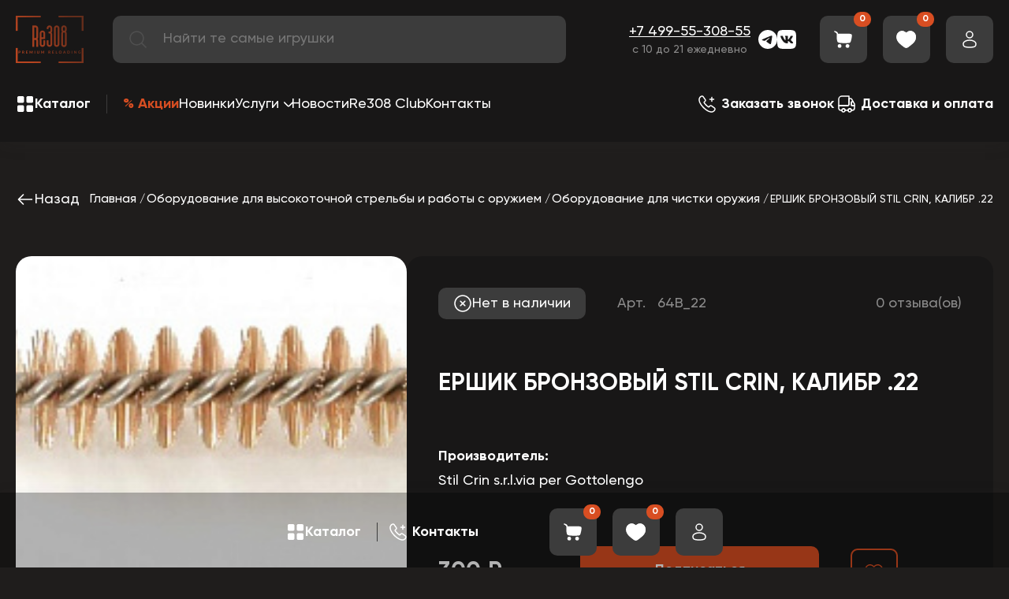

--- FILE ---
content_type: text/html; charset=utf-8
request_url: https://re308.ru/ershik-bronzovyy-stil-crin-kalibr-22/
body_size: 19254
content:

<!DOCTYPE html>
<html lang="ru">

<head>
    <!--  -->
    
    <meta charset="utf-8" />
    <title>ЕРШИК БРОНЗОВЫЙ STIL CRIN, КАЛИБР .22 - купить в интернет-магазине релоадинга Ре308 в Москве</title>
        <meta http-equiv="Content-Type" content="text/html; charset=UTF-8">
<link rel="canonical" href="https://re308.ru/ershik-bronzovyy-stil-crin-kalibr-22/" />
<script data-skip-moving="true">(function(w, d) {var v = w.frameCacheVars = {"CACHE_MODE":"HTMLCACHE","storageBlocks":[],"dynamicBlocks":{"GLdrzS":"d41d8cd98f00","LkGdQn":"bbaa9467519b","qepX1R":"832d8f1312da","XEVOpk":"6b682a128b25","g8taYv":"210cb465fab8","NP3ezf":"9e7710c532dc"},"AUTO_UPDATE":true,"AUTO_UPDATE_TTL":120,"version":2};var inv = false;if (v.AUTO_UPDATE === false){if (v.AUTO_UPDATE_TTL && v.AUTO_UPDATE_TTL > 0){var lm = Date.parse(d.lastModified);if (!isNaN(lm)){var td = new Date().getTime();if ((lm + v.AUTO_UPDATE_TTL * 1000) >= td){w.frameRequestStart = false;w.preventAutoUpdate = true;return;}inv = true;}}else{w.frameRequestStart = false;w.preventAutoUpdate = true;return;}}var r = w.XMLHttpRequest ? new XMLHttpRequest() : (w.ActiveXObject ? new w.ActiveXObject("Microsoft.XMLHTTP") : null);if (!r) { return; }w.frameRequestStart = true;var m = v.CACHE_MODE; var l = w.location; var x = new Date().getTime();var q = "?bxrand=" + x + (l.search.length > 0 ? "&" + l.search.substring(1) : "");var u = l.protocol + "//" + l.host + l.pathname + q;r.open("GET", u, true);r.setRequestHeader("BX-ACTION-TYPE", "get_dynamic");r.setRequestHeader("X-Bitrix-Composite", "get_dynamic");r.setRequestHeader("BX-CACHE-MODE", m);r.setRequestHeader("BX-CACHE-BLOCKS", v.dynamicBlocks ? JSON.stringify(v.dynamicBlocks) : "");if (inv){r.setRequestHeader("BX-INVALIDATE-CACHE", "Y");}try { r.setRequestHeader("BX-REF", d.referrer || "");} catch(e) {}if (m === "APPCACHE"){r.setRequestHeader("BX-APPCACHE-PARAMS", JSON.stringify(v.PARAMS));r.setRequestHeader("BX-APPCACHE-URL", v.PAGE_URL ? v.PAGE_URL : "");}r.onreadystatechange = function() {if (r.readyState != 4) { return; }var a = r.getResponseHeader("BX-RAND");var b = w.BX && w.BX.frameCache ? w.BX.frameCache : false;if (a != x || !((r.status >= 200 && r.status < 300) || r.status === 304 || r.status === 1223 || r.status === 0)){var f = {error:true, reason:a!=x?"bad_rand":"bad_status", url:u, xhr:r, status:r.status};if (w.BX && w.BX.ready && b){BX.ready(function() {setTimeout(function(){BX.onCustomEvent("onFrameDataRequestFail", [f]);}, 0);});}w.frameRequestFail = f;return;}if (b){b.onFrameDataReceived(r.responseText);if (!w.frameUpdateInvoked){b.update(false);}w.frameUpdateInvoked = true;}else{w.frameDataString = r.responseText;}};r.send();var p = w.performance;if (p && p.addEventListener && p.getEntries && p.setResourceTimingBufferSize){var e = 'resourcetimingbufferfull';var h = function() {if (w.BX && w.BX.frameCache && w.BX.frameCache.frameDataInserted){p.removeEventListener(e, h);}else {p.setResourceTimingBufferSize(p.getEntries().length + 50);}};p.addEventListener(e, h);}})(window, document);</script>
<script data-skip-moving="true">(function(w, d, n) {var cl = "bx-core";var ht = d.documentElement;var htc = ht ? ht.className : undefined;if (htc === undefined || htc.indexOf(cl) !== -1){return;}var ua = n.userAgent;if (/(iPad;)|(iPhone;)/i.test(ua)){cl += " bx-ios";}else if (/Windows/i.test(ua)){cl += ' bx-win';}else if (/Macintosh/i.test(ua)){cl += " bx-mac";}else if (/Linux/i.test(ua) && !/Android/i.test(ua)){cl += " bx-linux";}else if (/Android/i.test(ua)){cl += " bx-android";}cl += (/(ipad|iphone|android|mobile|touch)/i.test(ua) ? " bx-touch" : " bx-no-touch");cl += w.devicePixelRatio && w.devicePixelRatio >= 2? " bx-retina": " bx-no-retina";if (/AppleWebKit/.test(ua)){cl += " bx-chrome";}else if (/Opera/.test(ua)){cl += " bx-opera";}else if (/Firefox/.test(ua)){cl += " bx-firefox";}ht.className = htc ? htc + " " + cl : cl;})(window, document, navigator);</script>


<link href="/bitrix/js/intranet/intranet-common.min.css?168976676161199" type="text/css"  rel="stylesheet" />
<link href="/bitrix/js/ui/design-tokens/dist/ui.design-tokens.min.css?171828335223463" type="text/css"  rel="stylesheet" />
<link href="/bitrix/js/ui/fonts/opensans/ui.font.opensans.min.css?16897667832320" type="text/css"  rel="stylesheet" />
<link href="/bitrix/js/main/popup/dist/main.popup.bundle.min.css?176647558628056" type="text/css"  rel="stylesheet" />
<link href="/bitrix/cache/css/s2/re308/default_b09b0b755b2bd058208b00d51f3b116f/default_b09b0b755b2bd058208b00d51f3b116f_v1.css?176858107237478" type="text/css"  rel="stylesheet" />
<link href="/bitrix/panel/main/popup.min.css?168976673820774" type="text/css"  rel="stylesheet" />
<link href="/bitrix/cache/css/s2/re308/template_fe752f793ee90e54d756e5048568cae4/template_fe752f793ee90e54d756e5048568cae4_v1.css?1768581069169512" type="text/css"  data-template-style="true" rel="stylesheet" />







    <meta name="description" content="&#10004; Приобрести недорого ЕРШИК БРОНЗОВЫЙ STIL CRIN, КАЛИБР .22 с доставкой по России в интернет-магазине снаряжения для релоада Re308 - фото, цена, описание ☎ Телефон для консультаций: / Whatsapp / Telegram / Viber :
+7 967-03-308-08" />
<meta property="og:title" content="ЕРШИК БРОНЗОВЫЙ STIL CRIN, КАЛИБР .22" />
<meta property="og:type" content="og:product" /><meta property="og:description" content="✔ продажа по низкой цене ЕРШИК БРОНЗОВЫЙ STIL CRIN, КАЛИБР .22 с доставкой по РФ в интернет-магазине - фото, цена, описание ☎ Контакты для связи: +7 499-55-308-55
" />
<meta property="og:image" content="https://re308.ru/upload/resize_cache/iblock/dd0/72jbmfl66qw045se014rbu5488c4d3ee/480_10000_1/34akrzxmyu.jpg" />
<meta property="og:url" content="https://re308.ru/ershik-bronzovyy-stil-crin-kalibr-22/" />
<meta name="twitter:title" content="ЕРШИК БРОНЗОВЫЙ STIL CRIN, КАЛИБР .22" />
<meta name="twitter:description" content="✔ приобрести недорого ЕРШИК БРОНЗОВЫЙ STIL CRIN, КАЛИБР .22 с доставкой по России в интернет-магазине снаряжения для релоада Re308 - фото, цена, описание ☎ Телефон для заказа: +7 499-55-308-55
" />
<meta name="twitter:image" content="https://re308.ru/upload/resize_cache/iblock/dd0/72jbmfl66qw045se014rbu5488c4d3ee/480_10000_1/34akrzxmyu.jpg" />
<meta name="twitter:hashtags" content="#ЕРШИК_БРОНЗОВЫЙ_STIL_CRIN,_КАЛИБР_.22 #Товары_для_стрельбы_и_работы_с_оружием #Оборудование_для_чистки_оружия  #интернет_магазин_релоадинга_re308" />


    <meta name="viewport" content="width=device-width, initial-scale=1, shrink-to-fit=no">
    <meta http-equiv="x-ua-compatible" content="ie=edge">
    <meta http-equiv="Content-Type" content="text/html; charset=UTF-8">

    <!-- libraries -->
        <!-- CSS стили -->
            </head>

<body>
        <div class="wrapper">
        <header class="header">
            <div class="container">
                
                <div class="header__top top-header flex cv">
                    <button class="top-header__btn"><span></span><span></span><span></span></button>


                                            <a href="/" class="top-header__logo">
                            <img src="/local/templates/re308/assets/img/header/logo.webp" alt="logo-img">
                        </a>
                    

                    
                    <div id="title-search" class="" data-da=".burger__top,720,0">
	<form action="/search/index.php" class="search flex">
            <button class="search__icon" type="submit" name="s">
                <svg>
                    <use xlink:href="/local/templates/re308/assets/img/sprite.svg#search"></use>
                </svg>
            </button>
			<input id="title-search-input" placeholder="Найти те самые игрушки" type="text" name="q" value="" autocomplete="off" class="search__input"/>
	</form>
	
	<div id="bxdynamic_GLdrzS_start" style="display:none"></div><div id="bxdynamic_GLdrzS_end" style="display:none"></div></div>

                    <div class="header__feedback" data-da=".burger__bottom,720,last">
                        <a href="tel:+74995530855" class="link link-white">+7 499-55-308-55</a>                        <div class="center">
                            с 10 до 21 ежедневно                        </div>
                    </div>

                    <div class="header__socials flex">
                        <a href="https://t.me/re308_ru" target="_blank" class="header__socials-link">
                            <img src="/local/templates/re308/assets/img/icons/telegram.svg" alt="telegram-icon" />
                        </a>
                        <a href="https://vk.com/reloading_308" target="_blank" class="header__socials-link">
                            <img src="/local/templates/re308/assets/img/icons/vk.svg" alt="vk-icon" />
                        </a>
                        
                    </div>

                    <div class="popup-phone">

                        <ul class="popup-phone-contacts">
                            <li class="popup-phone-contact icon-viber">
                                <a href="viber://chat?number=79670330808">
                                    <i class="contact-icon"></i>
                                </a>
                            </li>
                            <li class="popup-phone-contact icon-whatsapp">
                                <a href="whatsapp://send?phone=+79670330808">
                                    <i class="contact-icon "></i>
                                </a>
                            </li>
                            <li class="popup-phone-contact icon-tg">
                                <a href="tg://resolve?domain=re308_ru">
                                    <i class="contact-icon"></i>
                                </a>
                            </li>
                            <li class="popup-phone-contact icon-tel">
                                <a href="tel:+79670330808">
                                    <i class="contact-icon"></i>
                                </a>
                            </li>


                        </ul>

                    </div>


                    <div class="i-flex">

                        <a href="javascript:void(0);" class="hc__item hc__item_phone">
                            <div class="hc__icon">
                                <svg>
                                    <use xlink:href="/local/templates/re308/assets/img/sprite.svg#feedback"></use>
                                </svg>
                            </div>
                        </a>
                        <a href="/order/" class="hc__item hc__item_basket in">
                            <div class="hc__icon">
                                <svg>
                                    <use xlink:href="/local/templates/re308/assets/img/sprite.svg#basket"></use>
                                </svg>
                            </div>
                            <div class="hc__count">0</div>
                        </a>
                        <a href="/wishlist/" class="hc__item hc__item_favorites in">
                            <div class="hc__icon">
                                <svg class="default">
                                    <use xlink:href="/local/templates/re308/assets/img/sprite.svg#favorite"></use>
                                </svg>
                                <svg class="hover">
                                    <use xlink:href="/local/templates/re308/assets/img/sprite.svg#favorite_hover"></use>
                                </svg>
                            </div>

                                                        <div class="hc__count">0</div>
                        </a>
                        <a href="/personal/auth/" class="hc__item hc__item_profile in">
                            <div class="hc__icon">
                                <svg>
                                    <use xlink:href="/local/templates/re308/assets/img/sprite.svg#profile"></use>
                                </svg>
                            </div>
                        </a>
                    </div>
                </div>
                <div class="header__bottom mt_40 flex cv">
                    <div class="cat-head" data-da=".burger__catalog,1024">
                        <button class="btn-cat flex cv">
                            <div class="btn-cat__icon">
                                <svg>
                                    <use xlink:href="/local/templates/re308/assets/img/sprite.svg#catalog"></use>
                                </svg>
                            </div>
                            <div class="btn-cat__name">Каталог</div>
                        </button>

                            
<div class="cat-head__wrap">
    <div class="cat-head__top container flex">
                            <div class="cat-head__section" data-id="272" data-da=".cat-head__top,1024,3000">
                        <a  href="/rasprodazha/"   class="cat-head__link flex-cc" >
                            
                                                        
                            <img src="/local/templates/re308/assets/img/product/295x80.png" alt="section_default" class="bg-i" style="background-image: url('/upload/resize_cache/iblock/01c/2k80lv3c96rlgz4algdq96f1po3rihot/300_10000_1/section_02.png')" >
                            <span>Распродажа</span>
                        </a>
                                            </div>
                                    <div class="cat-head__section" data-id="276" data-da=".cat-head__top,1024,4000">
                        <a  href="/oborudovanie-dlya-reloadinga/"   class="cat-head__link flex-cc" >
                            
                                                        
                            <img src="/local/templates/re308/assets/img/product/295x80.png" alt="section_default" class="bg-i" style="background-image: url('/upload/resize_cache/iblock/a7e/s8gzv5xct2nqokesp42h0kz4qlfhfi2p/300_10000_1/section_04.png')" >
                            <span>Товары для релоадинга</span>
                        </a>
                                                    <button class="cat-head__btn"></button>
                                            </div>
                                    <div class="cat-head__section" data-id="277" data-da=".cat-head__top,1024,5000">
                        <a  href="/oborudovanie-dlya-vysokotochnoj-strelby-i-raboty-s-oruzhiem/"   class="cat-head__link flex-cc" >
                            
                                                        
                            <img src="/local/templates/re308/assets/img/product/295x80.png" alt="section_default" class="bg-i" style="background-image: url('/upload/resize_cache/iblock/237/bkz8ypchd5b7q1zg1av14d8o0i4ico7k/300_10000_1/section_03.png')" >
                            <span>Товары для стрельбы и работы с оружием</span>
                        </a>
                                                    <button class="cat-head__btn"></button>
                                            </div>
                    </div>
    <div class="cat-head__list container">
        
                    <div class="cat-head__item" data-id="276" data-da=".cat-head__top,1024,4000">
                <ul class="cat-head__links">
                                            <span class="cat-head__links-part">
                                                  <li >
                            <a href="/oborudovanie-dlya-izvlecheniya-kapsyulej/" class="link">Извлечение капсюлей</a>
                                                    </li>
                                            <li >
                            <a href="/oborudovanie-dlya-izvlecheniya-pul/" class="link">Извлечение пуль</a>
                                                    </li>
                                            <li  class="cat-head__item__parent" >
                            <a href="/instrumenty-dlya-re-laboratorii/" class="link">Инструменты для RE-Лаборатории</a>
                                                            <button class="cat-head__btn"></button>
                                <ul class="cat-head__links cat-head__links__child">
                                                                            <li>
                                            <a href="/izmeritelnyj-instrument/" class="link">Измерительный инструмент</a>
                                        </li>
                                                                            <li>
                                            <a href="/prisposobleniya-dlya-zamerov/" class="link">Приспособления для замеров</a>
                                        </li>
                                                                    </ul>
                                                    </li>
                                            <li  class="cat-head__item__parent" >
                            <a href="/kapsyulyatory-i-aksessuary/" class="link">Капсюляторы и аксессуары</a>
                                                            <button class="cat-head__btn"></button>
                                <ul class="cat-head__links cat-head__links__child">
                                                                            <li>
                                            <a href="/aksessuary-k-kapsyulyatoram/" class="link">Аксессуары к капсюляторам</a>
                                        </li>
                                                                            <li>
                                            <a href="/kapsyulyatory/" class="link">Капсюляторы</a>
                                        </li>
                                                                    </ul>
                                                    </li>
                                            </span>
                                             <span class="cat-head__links-part">
                                                  <li  class="cat-head__item__parent" >
                            <a href="/matricy-i-aksessuary/" class="link">Матрицы и Аксессуары</a>
                                                            <button class="cat-head__btn"></button>
                                <ul class="cat-head__links cat-head__links__child">
                                                                            <li>
                                            <a href="/aksessuary-k-matricam/" class="link">Аксессуары к матрицам</a>
                                        </li>
                                                                            <li>
                                            <a href="/matricy/" class="link">Матрицы</a>
                                        </li>
                                                                    </ul>
                                                    </li>
                                            <li >
                            <a href="/nasypka-poroha/" class="link">Насыпка пороха</a>
                                                    </li>
                                            <li >
                            <a href="/obuchenie-i-servis/" class="link">Обучение и сервис</a>
                                                    </li>
                                            <li >
                            <a href="/otzhig-gilz/" class="link">Отжиг гильз</a>
                                                    </li>
                                            </span>
                                             <span class="cat-head__links-part">
                                                  <li >
                            <a href="/instrumenty-i-nabory-dlya-podgotovki-i-ochistki-gilz/" class="link">Очистка гильз</a>
                                                    </li>
                                            <li >
                            <a href="/podrezka-gilz-po-dline/" class="link">Подрезка гильз по длине</a>
                                                    </li>
                                            <li >
                            <a href="/podrezka-pul-po-dline-i-obzhatie-nosika/" class="link">Подрезка пуль по длине и обжатие носика</a>
                                                    </li>
                                            <li >
                            <a href="/podstavki-dlya-gilz/" class="link">Подставки для гильз</a>
                                                    </li>
                                            </span>
                                             <span class="cat-head__links-part">
                                                  <li  class="cat-head__item__parent" >
                            <a href="/pressy-i-aksessuary/" class="link">Прессы и Аксессуары</a>
                                                            <button class="cat-head__btn"></button>
                                <ul class="cat-head__links cat-head__links__child">
                                                                            <li>
                                            <a href="/aksessuary-k-pressam/" class="link">Аксессуары к прессам</a>
                                        </li>
                                                                            <li>
                                            <a href="/pressy/" class="link">Прессы</a>
                                        </li>
                                                                    </ul>
                                                    </li>
                                            <li >
                            <a href="/protochka-dulca/" class="link">Проточка дульца</a>
                                                    </li>
                                            <li  class="cat-head__item__parent" >
                            <a href="/rashodnye-materialy/" class="link">Расходные материалы</a>
                                                            <button class="cat-head__btn"></button>
                                <ul class="cat-head__links cat-head__links__child">
                                                                            <li>
                                            <a href="/makety-gilz/" class="link">Гильзы</a>
                                        </li>
                                                                            <li>
                                            <a href="/puli/" class="link">Пули</a>
                                        </li>
                                                                    </ul>
                                                    </li>
                                            <li >
                            <a href="/tigeli-pulelejki-aksesuary/" class="link">Тигели, пулелейки, аксесcуары</a>
                                                    </li>
                                            </span>
                                     </ul>
            </div>
                
                    <div class="cat-head__item" data-id="277" data-da=".cat-head__top,1024,5000">
                <ul class="cat-head__links">
                                            <span class="cat-head__links-part">
                                                  <li >
                            <a href="/elektronnye-assistenty-dlya-strelby/" class="link">Ассистенты для стрельбы</a>
                                                    </li>
                                            <li >
                            <a href="/blanki-nareznyh-stvolov-reloading/" class="link">Бланки нарезных стволов</a>
                                                    </li>
                                            <li >
                            <a href="/boroskopy/" class="link">Бороскопы оружейные</a>
                                                    </li>
                                            <li >
                            <a href="/dtk/" class="link">ДТК</a>
                                                    </li>
                                            <li >
                            <a href="/aktivnye-naushniki-dlya-strelby-i-ochki-dlya-strelby/" class="link">Защита слуха и зрения</a>
                                                    </li>
                                            <li >
                            <a href="/oborudovanie-dlya-izmereniya-skorosti-puli/" class="link">Измерение скорости пули</a>
                                                    </li>
                                            </span>
                                             <span class="cat-head__links-part">
                                                  <li >
                            <a href="/kronshtejny-planki-kolca-adaptery-perekhodniki/" class="link">Кронштейны, планки, кольца, адаптеры, переходники</a>
                                                    </li>
                                            <li >
                            <a href="/lozha/" class="link">Ложа</a>
                                                    </li>
                                            <li >
                            <a href="/magaziny-dlya-vintovok/" class="link">Магазины</a>
                                                    </li>
                                            <li >
                            <a href="/kejsy-i-chekhly-dlya-oruzhiya/" class="link">Маты для стрельбы, кейсы и чехлы для оружия</a>
                                                    </li>
                                            <li >
                            <a href="/aksessuary-dlya-raboty-s-oruzhiem/" class="link">Метеостанции и аксессуары</a>
                                                    </li>
                                            <li >
                            <a href="/oborudovanie-dlya-chistki-oruzhiya/" class="link">Оборудование для чистки оружия</a>
                                                    </li>
                                            </span>
                                             <span class="cat-head__links-part">
                                                  <li >
                            <a href="/optika-i-dalnomery-dlya-vintovok/" class="link">Оптика и дальномеры</a>
                                                    </li>
                                            <li >
                            <a href="/prochie-poleznosti-i-radosti/" class="link">Прочие полезности и радости</a>
                                                    </li>
                                            <li >
                            <a href="/sistemy-nablyudeniya-za-mishenyu/" class="link">Системы наблюдения за мишенью</a>
                                                    </li>
                                            <li >
                            <a href="/strelkovye-meshki/" class="link">Стрелковые мешки</a>
                                                    </li>
                                            <li >
                            <a href="/taymery-dlya-strelby/" class="link">Таймеры для стрельбы</a>
                                                    </li>
                                            <li >
                            <a href="/upory-soshki-shtativy/" class="link">Упоры, сошки, штативы</a>
                                                    </li>
                                            </span>
                                             <span class="cat-head__links-part">
                                                  <li >
                            <a href="/usm/" class="link">УСМ</a>
                                                    </li>
                                            <li >
                            <a href="/sredstva-dlya-chistki-oruzhiya/" class="link">Химия для чистки оружия</a>
                                                    </li>
                                            <li >
                            <a href="/korobki-dlya-patronov-i-pul/" class="link">Хранение / переноска патронов, кейсы, коробки</a>
                                                    </li>
                                            <li >
                            <a href="/instrumenty-dlya-oruzhiya-i-pricelov/" class="link">Инструменты для оружия и оптики</a>
                                                    </li>
                                            </span>
                                     </ul>
            </div>
                
            </div>
</div>



                    </div>
                    <div id="bxdynamic_LkGdQn_start" style="display:none"></div>
    <ul class="nav-menu flex" data-da=".burger__catalog,1024">
                                <li class="menu-level-1">
                        <a href="/sale/" class="link link-white nav-menu__akcii">% Акции</a>
                    </li>
                                                <li class="menu-level-1">
                        <a href="/latest/" class="link link-white">Новинки</a>
                    </li>
                                                <li class="menu-level-1 menu-is-parent">
                        <a href="javascript:void(0);" class="link link-white">Услуги</a>
                        <ul>

                                                <li class="menu-level-2">
                        <a href="/uslugi-po-podgotovke-gilz/" class="link link-white">Услуги по подготовке гильз</a>
                    </li>
                            </ul></li>                    <li class="menu-level-1">
                        <a href="/news/" class="link link-white">Новости</a>
                    </li>
                                                <li class="menu-level-1">
                        <a href="/re308-club/" class="link link-white">Re308 Club</a>
                    </li>
                                                <li class="menu-level-1">
                        <a href="/nashi-kontakty/" class="link link-white">Контакты</a>
                    </li>
                                </ul>


<div id="bxdynamic_LkGdQn_end" style="display:none"></div>                    <div class="header-link flex" data-da=".burger__bottom,1024">
                        <a data-fancybox="" data-type="ajax" data-src="/ajax/popup/form.php?form_id=1" href="javascript:void(0);" class="header-link__item link link-white">
                            <div class="header-link__icon">
                                <svg>
                                    <use xlink:href="/local/templates/re308/assets/img/sprite.svg#feedback"></use>
                                </svg>
                            </div>
                            <div class="header-link__text"><b>Заказать звонок</b></div>
                        </a>
                        <a href="/delivery/" class="header-link__item link link-white">
                            <div class="header-link__icon">
                                <svg>
                                    <use xlink:href="/local/templates/re308/assets/img/sprite.svg#delivery"></use>
                                </svg>
                            </div>
                            <div class="header-link__text"><b>Доставка и оплата</b></div>
                        </a>
                    </div>
                </div>
            </div>
            <div class="burger" data-simplebar="init">
                <div class="simplebar-wrapper" style="margin: -20px -16px;">
                    <div class="simplebar-height-auto-observer-wrapper">
                        <div class="simplebar-height-auto-observer"></div>
                    </div>
                    <div class="simplebar-mask">
                        <div class="simplebar-offset" style="right: 0px; bottom: 0px;">
                            <div class="simplebar-content-wrapper" tabindex="0" role="region" aria-label="scrollable content" style="height: auto; overflow: hidden;">
                                <div class="simplebar-content" style="padding: 20px 16px;">
                                    <a href="/" class="burger__logo"><img src="/local/templates/re308/assets/img/header/logo.svg" alt="logo-img"></a>
                                    <button class="burger__close _close">
                                        <svg>
                                            <use xlink:href="/local/templates/re308/assets/img/sprite.svg#clear"></use>
                                        </svg>
                                    </button>
                                    <div class="burger__top"></div>
                                    <div class="burger__catalog"></div>
                                    <div class="burger__bottom"></div>
                                </div>
                            </div>
                        </div>
                    </div>
                    <div class="simplebar-placeholder" style="width: 0px; height: 0px;"></div>
                </div>
                <div class="simplebar-track simplebar-horizontal" style="visibility: hidden;">
                    <div class="simplebar-scrollbar" style="width: 0px; display: none;"></div>
                </div>
                <div class="simplebar-track simplebar-vertical" style="visibility: hidden;">
                    <div class="simplebar-scrollbar" style="height: 0px; display: none;"></div>
                </div>
            </div>
        </header>
        <main class="container">
            


<div id="product-ajax" class="detail-product">

        <div class="detail-product__top flex sb cv">
        <a onclick="history.back();" href="javascript:void(0);" class="detail-product__back flex link link-white">
            <svg>
                <use xlink:href="/local/templates/re308/assets/img/sprite.svg#arr_min_rot90"></use>
            </svg>
            Назад
        </a>
        <div class="breadcrumbs">
            <ul class="bx-breadcrumb"  itemscope itemtype="http://schema.org/BreadcrumbList">
			<li  id="bx_breadcrumb_0" itemprop="itemListElement" itemscope itemtype="http://schema.org/ListItem">
				
				<a class="link link-white" href="/" title="Главная" itemprop="item">
					<span itemprop="name">Главная</span>
				</a>
				<meta itemprop="position" content="1" />
			</li>
			<li  id="bx_breadcrumb_1" itemprop="itemListElement" itemscope itemtype="http://schema.org/ListItem">
				
				<a class="link link-white" href="/oborudovanie-dlya-vysokotochnoj-strelby-i-raboty-s-oruzhiem/" title="Оборудование для высокоточной стрельбы и работы с оружием" itemprop="item">
					<span itemprop="name">Оборудование для высокоточной стрельбы и работы с оружием</span>
				</a>
				<meta itemprop="position" content="2" />
			</li>
			<li  id="bx_breadcrumb_2" itemprop="itemListElement" itemscope itemtype="http://schema.org/ListItem">
				
				<a class="link link-white" href="/oborudovanie-dlya-chistki-oruzhiya/" title="Оборудование для чистки оружия " itemprop="item">
					<span itemprop="name">Оборудование для чистки оружия </span>
				</a>
				<meta itemprop="position" content="3" />
			</li>
			<li class="bx-breadcrumb-item">
				<span>ЕРШИК БРОНЗОВЫЙ STIL CRIN, КАЛИБР .22</span>
			</li></ul>        </div>
    </div>
    <div class="detail-product__wrap flex mt_60" itemscope="" itemtype="https://schema.org/Product">

    



    <div class="detail-product__img">

        <figure>
            <meta itemprop="image"
                  content="https://re308.ru/upload/resize_cache/iblock/dd0/72jbmfl66qw045se014rbu5488c4d3ee/480_10000_1/34akrzxmyu.jpg">
            <figcaption style="display: none">ЕРШИК БРОНЗОВЫЙ STIL CRIN, КАЛИБР .22</figcaption>
        </figure>

        <div class="big-slider">
            <div class="big-slider__wrap _swiper">
                                    <a href="/upload/resize_cache/iblock/dd0/72jbmfl66qw045se014rbu5488c4d3ee/480_10000_1/34akrzxmyu.jpg" class="big-slider__slide" data-fancybox="gallery">
                        <img src="/local/templates/re308/assets/img/product/500x480.png" alt="product_big_01_img"
                             class="bg-i cover" style="background-image: url('/upload/resize_cache/iblock/dd0/72jbmfl66qw045se014rbu5488c4d3ee/480_10000_1/34akrzxmyu.jpg')"/>
                    </a>
                
            </div>
        </div>
        <div class="thumbs-slider _swiper">

                            <div class="thumbs-slider__slide">
                    <img src="/local/templates/re308/assets/img/product/150x90.png" alt="product_thumd_01_img"
                         class="bg-i cover" style="background-image: url('/upload/resize_cache/iblock/dd0/72jbmfl66qw045se014rbu5488c4d3ee/480_10000_1/34akrzxmyu.jpg')"/>
                </div>
            
        </div>
    </div>

<div id="bxdynamic_qepX1R_start" style="display:none"></div>    <div class="detail-product__info">
        <div class="dp">
            <div class="dp__top flex cv">

                                    
                        <div class="stock stock-off">
                            <span><img src="/local/templates/re308/assets/img/icons/stock_off.svg"
                                       alt="stock_off_icon"/></span>
                            Нет в наличии
                        </div>
                                    


                                    <div class="dp__art">Арт. <span>64B_22</span></div>
                
                <div class="rating-get-block" data-rating="4.6">
                    <!--                        <div class="rating-get__img">-->
                    <!--                            <div class="rating-get__item rating-get__item_value" style="width: 92%;">-->
                    <!--                                <img src="-->
                    <!--/assets/img/icons/star_orange.svg" alt="star_orange">-->
                    <!--                            </div>-->
                    <!--                            <div class="rating-get__item rating-get__item_default">-->
                    <!--                                <img src="-->
                    <!--/assets/img/icons/star_default.svg" alt="star_default">-->
                    <!--                            </div>-->
                    <!--                        </div>-->
                                        <div class="rating-get__num">0 отзыва(ов)</div>

                </div>
            </div>

            
            <h1 class="dp__name subtitle mt_60">
                    <span itemprop="name" id="element-product-name">
                        ЕРШИК БРОНЗОВЫЙ STIL CRIN, КАЛИБР .22                    </span>
            </h1>


            <div class="option-dt flex fw mt_60">

                                    <div class="option-dt__item">
                        <div class="option-dt__top">Производитель:</div>
                        <div class="option-dt__body">
                            <a href="/stil-crin-srlvia-per-gottolengo-reloading/">
                                Stil Crin s.r.l.via per Gottolengo                            </a>
                        </div>
                    </div>
                









                                

                <meta itemprop="sku" content="64B_22">
                <meta itemprop="brand" content="Stil Crin s.r.l.via per Gottolengo">

                <div class="dp__bottom flex cv" itemprop="offers" itemscope="" itemtype="https://schema.org/Offer">
                                            <meta itemprop="availability" content="http://schema.org/OutOfStock">
                                        <a itemprop="url" href="https://re308.ru/ershik-bronzovyy-stil-crin-kalibr-22/"></a>

                    <span style="display: none" itemprop="price">300</span>
                    <span style="display: none" itemprop="priceCurrency">RUB</span>
                    <div class="dp__price">
                                                300 ₽                    </div>

                                            <div class="dp__add ">
                            	<span id="bx_117848907_45619_subscribe"
			class="btn btn-default product-item-detail-buy-button"
			data-item="45619"
			style="">
		<span>
			Подписаться		</span>
	</span>
	<input type="hidden" id="bx_117848907_45619_subscribe_hidden">

	                        </div>
                                            <input type="hidden" id="element-product-id" value="45619">


                                        <button class="dp__favorite favorites-btn-add" data-id="45619">
                        <svg class="default">
                            <use xlink:href="/local/templates/re308/assets/img/sprite.svg#favorite_red"></use>
                        </svg>
                        <svg class="hover">
                            <use xlink:href="/local/templates/re308/assets/img/sprite.svg#favorite_red_hover"></use>
                        </svg>
                    </button>
                </div>
                
                    <div class="flex cv">
                        <div class="dp__add dop-btn">
                            <a data-fancybox="" data-type="ajax"
                               data-src="/ajax/popup/form.php?form_id=2"
                               href="javascript:void(0);" class="btn">Подписаться на снижение цены</a>
                        </div>

                    </div>

                    <div class="flex cv">
                        <div class="dp__add dop-btn">
                            <a data-fancybox="" data-type="ajax" data-src="/ajax/popup/form.php?form_id=3"
                               href="javascript:void(0);" class="btn">Быстрый заказ</a>
                        </div>
                    </div>

                    <div class="flex cv">
                        <div class="dp__add dop-btn">
                            <a data-fancybox="" data-type="ajax" data-src="/ajax/popup/form.php?form_id=4"
                               href="javascript:void(0);" class="btn">Нашли дешевле?</a>
                        </div>
                    </div>
                
            </div>


        </div>

        

        <div class="tabs-dp">
            <div class="tabs-dp__top flex fw">
                                    <button class="tabs-dp__btn active" data-id="0">Описание</button>
                                <button class="tabs-dp__btn" data-id="1">Отзывы</button>
                <button class="tabs-dp__btn" data-id="2">Доставка</button>
            </div>
            <div class="tabs-dp__list mt_40">
                    <span style="display: none" itemprop="description">
                             Ершик бронзовый Stil Crin от Итальянской компании Stil Crin s.r.l.via per Gottolengo.
Бронзовый ершик для удаления свинца, нагара, пластика. Бронзовым ершиком чистят канал ствола и наносят на него смазку - нейтральное ружейное масло.                         </span>
                                    <div class="tabs-dp__item text active" data-id="0">
                        Ершик бронзовый Stil Crin от Итальянской компании Stil Crin s.r.l.via per Gottolengo.
Бронзовый ершик для удаления свинца, нагара, пластика. Бронзовым ершиком чистят канал ствола и наносят на него смазку - нейтральное ружейное масло.                    </div>
                                <div class="tabs-dp__item" data-id="1">

                            <div id="soc_comments_div_45619" class="bx_soc_comments_div bx_important bx_blue">        <div id="soc_comments_45619" class="bx-catalog-tab-section-container">
	<ul class="bx-catalog-tab-list" style="left: 0; display: none"><li id="soc_comments_45619BLOG"><span>Комментарии</span></li></ul>

		<div id="soc_comments_45619BLOG_cont" class="tab-off"><div id="bx-cat-soc-comments-blg_45619">Отзывов пока нет, ваш может стать первым.</div></div>
</div>
</div>
                </div>
                <div class="tabs-dp__item" data-id="2">
                    <div class="text">
                        <p><b>Москва и ближнее Подмосковье:</b></p>

                        <p>
                            <span><b>Самовывоз</b> </span>
                            <br>
                            При Вашем посещении центра релоадинга Re308 в ТВК «Спортхит». Москва, Сколковское шоссе 31 с
                            1. 4-й этаж. Павильон 38.
                        </p>
                        <p>
                            <span><b>Курьерская доставка</b> </span>
                            <br>
                            Осуществляется через приложение ЯндексGO (Яндекс Такси). Возможны опции Яндекс Курьер и
                            Яндекс Такси (тариф Доставка).
                        </p>

                        <p>
                            <span><b>По России и Белоруссии</b> </span>
                            <br>
                            Мы отправляем СДЭК и Почтой России.
                        </p>
                        <div class="mt_40">
                            <p><b>Условия оплаты:</b></p>
                        </div>
                        <div class="mt_21">
                            <p>В ТВК «СпортХит»:</p>
                            <ul>
                                <li>Оплата наличными;</li>
                                <li>Оплата банковской картой.</li>
                            </ul>
                            <p>При доставке/отправке.</p>
                            <ul>
                                <li>Перевод на корпоративную карту</li>
                                <li>Оплата наличными в любом банкомате Альфа банка (без карты) (возможна скидка на заказ
                                    до 2% (уточните у менеджера))
                                </li>
                                <li>При оплате от юридического лица взымается дополнительная комиссия +10% от суммы
                                    платежа. Счета выставляются на Вашу компанию без НДС.
                                </li>
                            </ul>
                        </div>

                        <p class="mt_40">С наложенным платежом (оплата в пункте выдачи СДЭК или Почты России, оплата
                            курьеру) мы временно не работаем. Важно! При доставке право собственности на товар переходит
                            к покупателю в момент его передачи от нас перевозчику. В связи с этим мы крайне не
                            рекомендуем отказываться от услуги Страхования (у СДЭК всего 0,75% от суммы).</p>
                        <p><b>При получении посылки, не выходя из пункта выдачи, пожалуйста, как минимум, проверьте
                                целостность упаковки и отсутствие на ней следов вскрытия и стороннего скотча (все
                                посылки упакованы с использованием фирменного скотча Re308). </b></p>
                        <p>Из 1500 отправленных посылок только 2 были утеряны СДЭК. Так что вероятность утери груза
                            крайне мала. Однако июне 2020 в Сургуте неизвестные вскрыли снизу посылку и похитили
                            Лабрадар и, оставив все остальное, заклеили ее скотчем СДЭК. Ситуация усугубилась тем, что
                            наш покупатель забрал посылку из пункта выдачи и обнаружил следы вскрытия только дома. Тем
                            не менее под нашим давлением СДЭК выплатил по страховке полную стоимость прибора</p>
                    </div>
                </div>
            </div>
        </div>
    </div>
<div id="bxdynamic_qepX1R_end" style="display:none"></div>
    </div>

        </div>

</main>

<footer class="footer mt_120">
    <div class="footer__wrap flex sb container">
        <div class="footer__links">

                        <a href="/" class="footer__logo">
                <img src="/local/templates/re308/assets/img/header/logo.svg" alt="logo">
            </a>
            
            <div class="footer-menu flex">
                <div class="footer-menu__col">
                    <div>Клиентам</div>
                    <div id="bxdynamic_XEVOpk_start" style="display:none"></div>
    <ul >
                    <li class="">
                <a class="link link-white" href="/sale/">Акции</a>
            </li>
                    <li class="">
                <a class="link link-white" href="/uslugi-po-podgotovke-gilz/">Услуги по подготовке гильз</a>
            </li>
                    <li class="">
                <a class="link link-white" href="/news/">Статьи и обзоры</a>
            </li>
                    <li class="">
                <a class="link link-white" href="/news/">Новости</a>
            </li>
                    <li class="">
                <a class="link link-white" href="/re308-club/">Re308 Club</a>
            </li>
                    <li class="">
                <a class="link link-white" href="#">Вопросы и ответы</a>
            </li>
            </ul>
<div id="bxdynamic_XEVOpk_end" style="display:none"></div>                </div>
                <div class="footer-menu__col">
                    <div>О компании</div>
                    <div id="bxdynamic_g8taYv_start" style="display:none"></div>
    <ul >
                    <li class="">
                <a class="link link-white" href="/re308-club/">О нас</a>
            </li>
                    <li class="">
                <a class="link link-white" href="/nashi-kontakty/">Контакты</a>
            </li>
                    <li class="">
                <a class="link link-white" href="#">Сотрудничество с нами</a>
            </li>
                    <li class="">
                <a class="link link-white" href="#">Наши партнеры</a>
            </li>
                    <li class="">
                <a class="link link-white" href="/delivery/">Доставка и оплата</a>
            </li>
            </ul>
<div id="bxdynamic_g8taYv_end" style="display:none"></div>                </div>
            </div>
        </div>
        <div class="footer__info flex dc">
            <div id="comp_552a992d4413e69c6cc07b9406a6badf"><div id="bxdynamic_NP3ezf_start" style="display:none"></div><div class="mailing">
        <div class="mailing__subtitle">Подпишитесь на обновления</div>


    <form class="mailing__form flex" data-parsley-validate="" novalidate="" id="bx_subscribe_subform_sljzMT" role="form" method="post" action="/ershik-bronzovyy-stil-crin-kalibr-22/">
        <input type="hidden" name="sessid" id="sessid" value="" />        <input type="hidden" name="sender_subscription" value="add">

        <input class="mailing__input"  type="email" name="SENDER_SUBSCRIBE_EMAIL" value="" title="" placeholder="Ваш Email" data-parsley-required-message="Поле обязательно для заполнения" data-parsley-type="email">
        <button class="mailing__btn btn" id="bx_subscribe_btn_sljzMT">Подписаться</button>

        <input type="hidden" name="SENDER_SUBSCRIBE_RUB_ID[]" id="SENDER_SUBSCRIBE_RUB_ID_1" value="2" checked="">
        <input type="hidden" name="recaptcha_response" class="recaptchaResponse">
    </form>
</div>


<div id="bxdynamic_NP3ezf_end" style="display:none"></div></div>
            <div class="footer__job">
                <a href="tel:+74995530855" class="link link-white">+7 499-55-308-55</a>                <a href="tel:+79670330808" class="link link-white">+7 967-03-308-08</a>
                <div >
                    с 10 до 21 ежедневно                </div>
            </div>
            <div class="footer__adres">
                <div>Москва, Сколковское шоссе, 31</div>
                <p>ТЦ «Спорт Хит», 4-й этаж павильон 38
</p>
            </div>
            <div class="footer__adres">
                <div>Москва, Вавилова, 69/75</div>
                <p>«Оружейный Молл»</p>
            </div>
            <a data-fancybox="" data-type="ajax" data-src="/ajax/popup/form.php?form_id=1" href="javascript:void(0);" class="footer__feedback i-flex cv link link-white">
                <div>
                    <svg>
                        <use xlink:href="/local/templates/re308/assets/img/sprite.svg#feedback"></use>
                    </svg>
                </div>
                <span><b>Заказать звонок</b></span>
            </a>
            <div class="footer__copy">©2024, Re308. Все права защищены.</div>
        </div>
    </div>

    <div class="footer__wrap flex sb container">
        <ul style="display: none" itemscope="" itemtype="http://schema.org/LocalBusiness">
            <li itemprop="name" style="display: none;">re308.ru</li>
            <meta itemprop="image" content="https://re308.ru/image/reloading-nareznih-patronov.png">
            <li itemprop="address">Москва, Сколковское шоссе, 31. Торговый центр «Спорт Хит», 4-й этаж павильон 38.</li>
            <li itemprop="telephone"><a href="tel:+74995530855"><b>+7 499-55-308-55</b></a></li>
            <li itemprop="telephone"><a href="tel:+79670330808">+7 967-03-308-08</a></li>
            <li itemprop="email"><a href="mailto:re308ru@gmail.com">re308ru@gmail.com</a></li>
            <li itemprop="openingHours" datetime="Mo-Su 10:00-21:00">с 10:00 до 21:00 ежедневно</li>
            <li style="line-height: 20px;">Доставляем по всей <b>России</b>, <b>Беларуси</b> и <b>Казахстану</b>! Точки выдачи в городах: Москва (мск), Санкт-Петербург (спб), Новосибирск, Екатеринбург (екб), Нижний Новгород, Казань, Самара, Челябинск, Омск, Ростов-на-Дону, Уфа, Красноярск, Пермь, Волгоград, Воронеж, Минск, Алма-Ата, Нур-Султан (Астана), Шымкент.
            </li>
            <li style="visibility: hidden;">2</li>

        </ul>
    </div>

</footer>
</div>

<!-- Yandex.Metrika counter -->
<noscript><div><img src="https://mc.yandex.ru/watch/57534235" style="position:absolute; left:-9999px;" alt="" /></div></noscript>
<!-- /Yandex.Metrika counter -->

<div class="header bottom-panel">
    <div class="container">
        <div class="header__top top-header flex cv">





            <div class="cat-head" data-da=".burger__catalog,1024">
                <a href="/oborudovanie-dlya-reloadinga/" class="btn-cat flex cv">
                    <div class="btn-cat__icon">
                        <svg>
                            <use xlink:href="/local/templates/re308/assets/img/sprite.svg#catalog"></use>
                        </svg>
                    </div>
                    <div class="btn-cat__name">Каталог</div>
                </a>
            </div>

            <a href="/nashi-kontakty/" class="header-link__item link link-white" style="margin-left: 10px">
                <div class="header-link__icon">
                    <svg>
                        <use xlink:href="/local/templates/re308/assets/img/sprite.svg#feedback"></use>
                    </svg>
                </div>
                <div class="header-link__text"><b>Контакты</b></div>
            </a>




            <div class="popup-phone">

                <ul class="popup-phone-contacts">
                    <li class="popup-phone-contact icon-viber">
                        <a href="viber://chat?number=79670330808">
                            <i class="contact-icon"></i>
                        </a>
                    </li>
                    <li class="popup-phone-contact icon-whatsapp">
                        <a href="whatsapp://send?phone=+79670330808">
                            <i class="contact-icon "></i>
                        </a>
                    </li>
                    <li class="popup-phone-contact icon-tg">
                        <a href="tg://resolve?domain=re308_ru">
                            <i class="contact-icon"></i>
                        </a>
                    </li>
                    <li class="popup-phone-contact icon-tel">
                        <a href="tel:+79670330808">
                            <i class="contact-icon"></i>
                        </a>
                    </li>


                </ul>

            </div>


            <div class="hc i-flex">

                <a href="javascript:void(0);" class="hc__item hc__item_phone">
                    <div class="hc__icon">
                        <svg>
                            <use xlink:href="/local/templates/re308/assets/img/sprite.svg#feedback"></use>
                        </svg>
                    </div>
                </a>
                <a href="/order/" class="hc__item hc__item_basket in">
                    <div class="hc__icon">
                        <svg>
                            <use xlink:href="/local/templates/re308/assets/img/sprite.svg#basket"></use>
                        </svg>
                    </div>
                    <div class="hc__count">0</div>
                </a>
                <a href="/wishlist/" class="hc__item hc__item_favorites in">
                    <div class="hc__icon">
                        <svg class="default">
                            <use xlink:href="/local/templates/re308/assets/img/sprite.svg#favorite"></use>
                        </svg>
                        <svg class="hover">
                            <use xlink:href="/local/templates/re308/assets/img/sprite.svg#favorite_hover"></use>
                        </svg>
                    </div>
                                        <div class="hc__count">0</div>
                </a>
                <a href="/personal/auth/" class="hc__item hc__item_profile in">
                    <div class="hc__icon">
                        <svg>
                            <use xlink:href="/local/templates/re308/assets/img/sprite.svg#profile"></use>
                        </svg>
                    </div>
                </a>
            </div>
        </div>
    </div>

</div>

<script charset="utf-8" defer type="text/javascript" src="https://goodmod.ru/scripts/8e201f46001b79f35db91e3f194ab8f8/api.js"></script><script>if(!window.BX)window.BX={};if(!window.BX.message)window.BX.message=function(mess){if(typeof mess==='object'){for(let i in mess) {BX.message[i]=mess[i];} return true;}};</script>
<script>(window.BX||top.BX).message({"JS_CORE_LOADING":"Загрузка...","JS_CORE_NO_DATA":"- Нет данных -","JS_CORE_WINDOW_CLOSE":"Закрыть","JS_CORE_WINDOW_EXPAND":"Развернуть","JS_CORE_WINDOW_NARROW":"Свернуть в окно","JS_CORE_WINDOW_SAVE":"Сохранить","JS_CORE_WINDOW_CANCEL":"Отменить","JS_CORE_WINDOW_CONTINUE":"Продолжить","JS_CORE_H":"ч","JS_CORE_M":"м","JS_CORE_S":"с","JSADM_AI_HIDE_EXTRA":"Скрыть лишние","JSADM_AI_ALL_NOTIF":"Показать все","JSADM_AUTH_REQ":"Требуется авторизация!","JS_CORE_WINDOW_AUTH":"Войти","JS_CORE_IMAGE_FULL":"Полный размер"});</script><script src="/bitrix/js/main/core/core.min.js?1766475795229643"></script><script>BX.Runtime.registerExtension({"name":"main.core","namespace":"BX","loaded":true});</script>
<script>BX.setJSList(["\/bitrix\/js\/main\/core\/core_ajax.js","\/bitrix\/js\/main\/core\/core_promise.js","\/bitrix\/js\/main\/polyfill\/promise\/js\/promise.js","\/bitrix\/js\/main\/loadext\/loadext.js","\/bitrix\/js\/main\/loadext\/extension.js","\/bitrix\/js\/main\/polyfill\/promise\/js\/promise.js","\/bitrix\/js\/main\/polyfill\/find\/js\/find.js","\/bitrix\/js\/main\/polyfill\/includes\/js\/includes.js","\/bitrix\/js\/main\/polyfill\/matches\/js\/matches.js","\/bitrix\/js\/ui\/polyfill\/closest\/js\/closest.js","\/bitrix\/js\/main\/polyfill\/fill\/main.polyfill.fill.js","\/bitrix\/js\/main\/polyfill\/find\/js\/find.js","\/bitrix\/js\/main\/polyfill\/matches\/js\/matches.js","\/bitrix\/js\/main\/polyfill\/core\/dist\/polyfill.bundle.js","\/bitrix\/js\/main\/core\/core.js","\/bitrix\/js\/main\/polyfill\/intersectionobserver\/js\/intersectionobserver.js","\/bitrix\/js\/main\/lazyload\/dist\/lazyload.bundle.js","\/bitrix\/js\/main\/polyfill\/core\/dist\/polyfill.bundle.js","\/bitrix\/js\/main\/parambag\/dist\/parambag.bundle.js"]);
</script>
<script>BX.Runtime.registerExtension({"name":"ui.dexie","namespace":"BX.DexieExport","loaded":true});</script>
<script>BX.Runtime.registerExtension({"name":"ls","namespace":"window","loaded":true});</script>
<script>BX.Runtime.registerExtension({"name":"fx","namespace":"window","loaded":true});</script>
<script>BX.Runtime.registerExtension({"name":"fc","namespace":"window","loaded":true});</script>
<script>BX.Runtime.registerExtension({"name":"pull.protobuf","namespace":"BX","loaded":true});</script>
<script>BX.Runtime.registerExtension({"name":"rest.client","namespace":"window","loaded":true});</script>
<script>(window.BX||top.BX).message({"pull_server_enabled":"Y","pull_config_timestamp":1700769053,"shared_worker_allowed":"Y","pull_guest_mode":"N","pull_guest_user_id":0,"pull_worker_mtime":1766475479});(window.BX||top.BX).message({"PULL_OLD_REVISION":"Для продолжения корректной работы с сайтом необходимо перезагрузить страницу."});</script>
<script>BX.Runtime.registerExtension({"name":"pull.client","namespace":"BX","loaded":true});</script>
<script>BX.Runtime.registerExtension({"name":"pull","namespace":"window","loaded":true});</script>
<script>BX.Runtime.registerExtension({"name":"jquery","namespace":"window","loaded":true});</script>
<script>BX.Runtime.registerExtension({"name":"intranet.design-tokens.bitrix24","namespace":"window","loaded":true});</script>
<script>BX.Runtime.registerExtension({"name":"ui.design-tokens","namespace":"window","loaded":true});</script>
<script>BX.Runtime.registerExtension({"name":"ui.fonts.opensans","namespace":"window","loaded":true});</script>
<script>BX.Runtime.registerExtension({"name":"main.popup","namespace":"BX.Main","loaded":true});</script>
<script>BX.Runtime.registerExtension({"name":"popup","namespace":"window","loaded":true});</script>
<script>BX.Runtime.registerExtension({"name":"main.pageobject","namespace":"BX","loaded":true});</script>
<script>(window.BX||top.BX).message({"JS_CORE_LOADING":"Загрузка...","JS_CORE_NO_DATA":"- Нет данных -","JS_CORE_WINDOW_CLOSE":"Закрыть","JS_CORE_WINDOW_EXPAND":"Развернуть","JS_CORE_WINDOW_NARROW":"Свернуть в окно","JS_CORE_WINDOW_SAVE":"Сохранить","JS_CORE_WINDOW_CANCEL":"Отменить","JS_CORE_WINDOW_CONTINUE":"Продолжить","JS_CORE_H":"ч","JS_CORE_M":"м","JS_CORE_S":"с","JSADM_AI_HIDE_EXTRA":"Скрыть лишние","JSADM_AI_ALL_NOTIF":"Показать все","JSADM_AUTH_REQ":"Требуется авторизация!","JS_CORE_WINDOW_AUTH":"Войти","JS_CORE_IMAGE_FULL":"Полный размер"});</script>
<script>BX.Runtime.registerExtension({"name":"window","namespace":"window","loaded":true});</script>
<script>(window.BX||top.BX).message({"LANGUAGE_ID":"ru","FORMAT_DATE":"DD.MM.YYYY","FORMAT_DATETIME":"DD.MM.YYYY HH:MI:SS","COOKIE_PREFIX":"BITRIX_SM","SERVER_TZ_OFFSET":"10800","UTF_MODE":"Y","SITE_ID":"s2","SITE_DIR":"\/"});</script><script  src="/bitrix/cache/js/s2/re308/kernel_main/kernel_main_v1.js?176858107287626"></script>
<script src="/bitrix/js/ui/dexie/dist/dexie.bundle.min.js?1766475610102530"></script>
<script src="/bitrix/js/main/core/core_ls.min.js?17664754322683"></script>
<script src="/bitrix/js/main/core/core_frame_cache.min.js?176647563710481"></script>
<script src="/bitrix/js/pull/protobuf/protobuf.min.js?168976677076433"></script>
<script src="/bitrix/js/pull/protobuf/model.min.js?168976677014190"></script>
<script src="/bitrix/js/rest/client/rest.client.min.js?16897667719240"></script>
<script src="/bitrix/js/pull/client/pull.client.min.js?176647548049849"></script>
<script src="/bitrix/js/main/jquery/jquery-1.12.4.min.js?168976673797163"></script>
<script src="/bitrix/js/main/popup/dist/main.popup.bundle.min.js?176647580467480"></script>
<script>BX.setJSList(["\/bitrix\/js\/main\/core\/core_fx.js","\/bitrix\/js\/main\/pageobject\/dist\/pageobject.bundle.js","\/bitrix\/js\/main\/core\/core_window.js","\/local\/templates\/re308\/components\/bitrix\/catalog.element\/main\/script.js","\/local\/templates\/re308\/assets\/js\/libs\/swiper.js","\/local\/templates\/re308\/assets\/js\/productOptions.js","\/local\/templates\/re308\/assets\/js\/customSelect.js","\/local\/templates\/re308\/assets\/js\/def_captcha.js","\/local\/templates\/re308\/assets\/js\/libs\/jquery.fancybox.min.js","\/local\/templates\/re308\/assets\/js\/libs\/jquery.validate.min.js","\/local\/templates\/re308\/assets\/js\/libs\/jquery.mask.min.js","\/local\/templates\/re308\/assets\/js\/libs\/dynamic_adapt.js","\/local\/templates\/re308\/assets\/js\/libs\/simplebar\/simplebar.js","\/local\/templates\/re308\/assets\/js\/app.min.js","\/local\/templates\/re308\/assets\/js\/script.js","\/local\/templates\/re308\/assets\/js\/fly-to-cart.js","\/bitrix\/components\/arturgolubev\/search.title\/script.js","\/local\/templates\/re308\/components\/arturgolubev\/search.title\/title\/script.js","\/local\/templates\/re308\/components\/bitrix\/menu\/header\/script.js","\/local\/templates\/re308\/components\/bitrix\/catalog.product.subscribe\/main\/script.js","\/local\/templates\/re308\/components\/bitrix\/catalog.comments\/main\/script.js"]);</script>
<script>BX.setCSSList(["\/local\/templates\/re308\/assets\/css\/jquery.fancybox.min.css","\/local\/templates\/re308\/assets\/css\/style.min.css","\/local\/templates\/re308\/components\/arturgolubev\/search.title\/title\/style.css","\/local\/templates\/re308\/components\/bitrix\/sender.subscribe\/main-subscribe\/style.css","\/local\/templates\/re308\/template_styles.css","\/local\/templates\/re308\/components\/bitrix\/catalog.product.subscribe\/main\/style.css","\/bitrix\/components\/bitrix\/blog\/templates\/.default\/style.css","\/bitrix\/components\/bitrix\/blog\/templates\/.default\/themes\/green\/style.css","\/local\/templates\/re308\/components\/bitrix\/catalog.comments\/main\/themes\/blue\/style.css"]);</script>
<script>
					if (Intl && Intl.DateTimeFormat)
					{
						const timezone = Intl.DateTimeFormat().resolvedOptions().timeZone;
						document.cookie = "BITRIX_SM_TZ=" + timezone + "; path=/; expires=Fri, 01 Jan 2027 00:00:00 +0300";
						
					}
				</script>
<script>
					(function () {
						"use strict";

						var counter = function ()
						{
							var cookie = (function (name) {
								var parts = ("; " + document.cookie).split("; " + name + "=");
								if (parts.length == 2) {
									try {return JSON.parse(decodeURIComponent(parts.pop().split(";").shift()));}
									catch (e) {}
								}
							})("BITRIX_CONVERSION_CONTEXT_s2");

							if (cookie && cookie.EXPIRE >= BX.message("SERVER_TIME"))
								return;

							var request = new XMLHttpRequest();
							request.open("POST", "/bitrix/tools/conversion/ajax_counter.php", true);
							request.setRequestHeader("Content-type", "application/x-www-form-urlencoded");
							request.send(
								"SITE_ID="+encodeURIComponent("s2")+
								"&sessid="+encodeURIComponent(BX.bitrix_sessid())+
								"&HTTP_REFERER="+encodeURIComponent(document.referrer)
							);
						};

						if (window.frameRequestStart === true)
							BX.addCustomEvent("onFrameDataReceived", counter);
						else
							BX.ready(counter);
					})();
				</script>



<script  src="/bitrix/cache/js/s2/re308/template_7b1a8896d718aefc8f8a7596b85b704e/template_7b1a8896d718aefc8f8a7596b85b704e_v1.js?1768581069225426"></script>
<script  src="/bitrix/cache/js/s2/re308/page_fc719a88a8b6f26f99fbc7558f7e89e5/page_fc719a88a8b6f26f99fbc7558f7e89e5_v1.js?1768581072182709"></script>
<script  src="/bitrix/cache/js/s2/re308/default_adcad13c55929e664353df210b7d457b/default_adcad13c55929e664353df210b7d457b_v1.js?176858107225936"></script>

<script type="text/javascript">
        window._ab_id_ = 160128
    </script>
<script src="https://cdn.botfaqtor.ru/one.js"></script>
<script>
	BX.ready(function(){
		new JCTitleSearchAG({
			// 'AJAX_PAGE' : '/your-path/fast_search.php',
			'AJAX_PAGE' : '/ershik-bronzovyy-stil-crin-kalibr-22/',
			'CONTAINER_ID': 'title-search',
			'INPUT_ID': 'title-search-input',
			'PRELODER_ID': 'title-search_preloader_item',
			'CLEAR_ID': 'title-search_clear_item',
			'VOICE_ID': '',
			'POPUP_HISTORY': 'N',
			'POPUP_HISTORY_TITLE': 'История поиска: ',
			'PAGE': '#SITE_DIR#search/index.php',
			'MIN_QUERY_LEN': 2
		});
		
			});
</script>



<script type="text/javascript">
		BX.message({
			CPST_SUBSCRIBE_POPUP_TITLE: 'Подписка на товар',
			CPST_SUBSCRIBE_BUTTON_NAME: 'Подписаться',
			CPST_SUBSCRIBE_BUTTON_CLOSE: 'Закрыть',
			CPST_SUBSCRIBE_MANY_CONTACT_NOTIFY: 'Выберите способ уведомления:',
			CPST_SUBSCRIBE_LABLE_CONTACT_INPUT: 'Укажите Ваш #CONTACT#: ',
			CPST_SUBSCRIBE_VALIDATE_UNKNOW_ERROR: 'Ошибка валидации',
			CPST_SUBSCRIBE_VALIDATE_ERROR_EMPTY_FIELD: 'Не заполнено поле \"#FIELD#\"',
			CPST_SUBSCRIBE_VALIDATE_ERROR: 'Вы не выбрали способ уведомления',
			CPST_SUBSCRIBE_CAPTCHA_TITLE: 'Введите слово на картинке',
			CPST_STATUS_SUCCESS: 'Успешно',
			CPST_STATUS_ERROR: 'Произошла ошибка',
			CPST_ENTER_WORD_PICTURE: 'Введите слово на картинке',
			CPST_TITLE_ALREADY_SUBSCRIBED: 'Уже подписаны',
			CPST_POPUP_SUBSCRIBED_TITLE: 'Вы подписаны',
			CPST_POPUP_SUBSCRIBED_TEXT: 'Список товаров на которые вы подписаны можно увидеть по ссылке #URL#'
		});

		var obbx_2253176769_45619 = new JCCatalogProductSubscribe({'buttonId':'bx_117848907_45619_subscribe','jsObject':'obbx_2253176769_45619','alreadySubscribed':false,'listIdAlreadySubscribed':[],'productId':'45619','buttonClass':'btn btn-default product-item-detail-buy-button','urlListSubscriptions':'/','landingId':'0'});
	</script>
<script type="text/javascript">
	BX.ready(BX.defer(function(){
		if (!!window.obbx_2253176769_45619)
		{
			window.obbx_2253176769_45619.setIdAlreadySubscribed([]);
		}
	}));
</script>
<script type="text/javascript">
var obCatalogComments_45619 = new JCCatalogSocnetsComments({'serviceList':{'blog':true},'settings':{'blog':{'ajaxUrl':'/local/templates/re308/components/bitrix/catalog.comments/main/ajax.php?IBLOCK_ID=29&ELEMENT_ID=45619&SITE_ID=s2','ajaxParams':[],'contID':'bx-cat-soc-comments-blg_45619'}},'tabs':{'activeTabId':'BLOG','tabsContId':'soc_comments_45619','tabList':['BLOG']}});
</script>
<script>


        // Передаем значения в js для проверки доступности выбранных свойств без ajax и перезагрузки

        if (typeof ProductOptionsElement === 'undefined') {
            ProductOptionsElement = new ProductOptions({
                "options": [],
                "propsCodes": [],
                "classWrOption": "product-select",
            });
        }

        ProductOptionsElement.initAvailableOptions();
        initCatalogElementScript();

    </script>


<script type="text/javascript">
    (function(m,e,t,r,i,k,a){
        m[i]=m[i]||function(){(m[i].a=m[i].a||[]).push(arguments)};
        m[i].l=1*new Date();
        for (var j = 0; j < document.scripts.length; j++) {if (document.scripts[j].src === r) { return; }}
        k=e.createElement(t),a=e.getElementsByTagName(t)[0],k.async=1,k.src=r,a.parentNode.insertBefore(k,a)
    })(window, document,'script','https://mc.yandex.ru/metrika/tag.js', 'ym');
 
    ym(57534235, 'init', {webvisor:true, clickmap:true, ecommerce:"dataLayer", accurateTrackBounce:true, trackLinks:true});
</script>
</body>
</html><!--c0e93f27a36ff86c6aef21605add48e2-->

--- FILE ---
content_type: text/html; charset=utf-8
request_url: https://www.google.com/recaptcha/api2/anchor?ar=1&k=6LcJ1G4fAAAAAGyFwYHvTyfYJK1VER2soyDXR0jd&co=aHR0cHM6Ly9yZTMwOC5ydTo0NDM.&hl=en&v=PoyoqOPhxBO7pBk68S4YbpHZ&size=invisible&anchor-ms=20000&execute-ms=30000&cb=yytbbwjm9iye
body_size: 48726
content:
<!DOCTYPE HTML><html dir="ltr" lang="en"><head><meta http-equiv="Content-Type" content="text/html; charset=UTF-8">
<meta http-equiv="X-UA-Compatible" content="IE=edge">
<title>reCAPTCHA</title>
<style type="text/css">
/* cyrillic-ext */
@font-face {
  font-family: 'Roboto';
  font-style: normal;
  font-weight: 400;
  font-stretch: 100%;
  src: url(//fonts.gstatic.com/s/roboto/v48/KFO7CnqEu92Fr1ME7kSn66aGLdTylUAMa3GUBHMdazTgWw.woff2) format('woff2');
  unicode-range: U+0460-052F, U+1C80-1C8A, U+20B4, U+2DE0-2DFF, U+A640-A69F, U+FE2E-FE2F;
}
/* cyrillic */
@font-face {
  font-family: 'Roboto';
  font-style: normal;
  font-weight: 400;
  font-stretch: 100%;
  src: url(//fonts.gstatic.com/s/roboto/v48/KFO7CnqEu92Fr1ME7kSn66aGLdTylUAMa3iUBHMdazTgWw.woff2) format('woff2');
  unicode-range: U+0301, U+0400-045F, U+0490-0491, U+04B0-04B1, U+2116;
}
/* greek-ext */
@font-face {
  font-family: 'Roboto';
  font-style: normal;
  font-weight: 400;
  font-stretch: 100%;
  src: url(//fonts.gstatic.com/s/roboto/v48/KFO7CnqEu92Fr1ME7kSn66aGLdTylUAMa3CUBHMdazTgWw.woff2) format('woff2');
  unicode-range: U+1F00-1FFF;
}
/* greek */
@font-face {
  font-family: 'Roboto';
  font-style: normal;
  font-weight: 400;
  font-stretch: 100%;
  src: url(//fonts.gstatic.com/s/roboto/v48/KFO7CnqEu92Fr1ME7kSn66aGLdTylUAMa3-UBHMdazTgWw.woff2) format('woff2');
  unicode-range: U+0370-0377, U+037A-037F, U+0384-038A, U+038C, U+038E-03A1, U+03A3-03FF;
}
/* math */
@font-face {
  font-family: 'Roboto';
  font-style: normal;
  font-weight: 400;
  font-stretch: 100%;
  src: url(//fonts.gstatic.com/s/roboto/v48/KFO7CnqEu92Fr1ME7kSn66aGLdTylUAMawCUBHMdazTgWw.woff2) format('woff2');
  unicode-range: U+0302-0303, U+0305, U+0307-0308, U+0310, U+0312, U+0315, U+031A, U+0326-0327, U+032C, U+032F-0330, U+0332-0333, U+0338, U+033A, U+0346, U+034D, U+0391-03A1, U+03A3-03A9, U+03B1-03C9, U+03D1, U+03D5-03D6, U+03F0-03F1, U+03F4-03F5, U+2016-2017, U+2034-2038, U+203C, U+2040, U+2043, U+2047, U+2050, U+2057, U+205F, U+2070-2071, U+2074-208E, U+2090-209C, U+20D0-20DC, U+20E1, U+20E5-20EF, U+2100-2112, U+2114-2115, U+2117-2121, U+2123-214F, U+2190, U+2192, U+2194-21AE, U+21B0-21E5, U+21F1-21F2, U+21F4-2211, U+2213-2214, U+2216-22FF, U+2308-230B, U+2310, U+2319, U+231C-2321, U+2336-237A, U+237C, U+2395, U+239B-23B7, U+23D0, U+23DC-23E1, U+2474-2475, U+25AF, U+25B3, U+25B7, U+25BD, U+25C1, U+25CA, U+25CC, U+25FB, U+266D-266F, U+27C0-27FF, U+2900-2AFF, U+2B0E-2B11, U+2B30-2B4C, U+2BFE, U+3030, U+FF5B, U+FF5D, U+1D400-1D7FF, U+1EE00-1EEFF;
}
/* symbols */
@font-face {
  font-family: 'Roboto';
  font-style: normal;
  font-weight: 400;
  font-stretch: 100%;
  src: url(//fonts.gstatic.com/s/roboto/v48/KFO7CnqEu92Fr1ME7kSn66aGLdTylUAMaxKUBHMdazTgWw.woff2) format('woff2');
  unicode-range: U+0001-000C, U+000E-001F, U+007F-009F, U+20DD-20E0, U+20E2-20E4, U+2150-218F, U+2190, U+2192, U+2194-2199, U+21AF, U+21E6-21F0, U+21F3, U+2218-2219, U+2299, U+22C4-22C6, U+2300-243F, U+2440-244A, U+2460-24FF, U+25A0-27BF, U+2800-28FF, U+2921-2922, U+2981, U+29BF, U+29EB, U+2B00-2BFF, U+4DC0-4DFF, U+FFF9-FFFB, U+10140-1018E, U+10190-1019C, U+101A0, U+101D0-101FD, U+102E0-102FB, U+10E60-10E7E, U+1D2C0-1D2D3, U+1D2E0-1D37F, U+1F000-1F0FF, U+1F100-1F1AD, U+1F1E6-1F1FF, U+1F30D-1F30F, U+1F315, U+1F31C, U+1F31E, U+1F320-1F32C, U+1F336, U+1F378, U+1F37D, U+1F382, U+1F393-1F39F, U+1F3A7-1F3A8, U+1F3AC-1F3AF, U+1F3C2, U+1F3C4-1F3C6, U+1F3CA-1F3CE, U+1F3D4-1F3E0, U+1F3ED, U+1F3F1-1F3F3, U+1F3F5-1F3F7, U+1F408, U+1F415, U+1F41F, U+1F426, U+1F43F, U+1F441-1F442, U+1F444, U+1F446-1F449, U+1F44C-1F44E, U+1F453, U+1F46A, U+1F47D, U+1F4A3, U+1F4B0, U+1F4B3, U+1F4B9, U+1F4BB, U+1F4BF, U+1F4C8-1F4CB, U+1F4D6, U+1F4DA, U+1F4DF, U+1F4E3-1F4E6, U+1F4EA-1F4ED, U+1F4F7, U+1F4F9-1F4FB, U+1F4FD-1F4FE, U+1F503, U+1F507-1F50B, U+1F50D, U+1F512-1F513, U+1F53E-1F54A, U+1F54F-1F5FA, U+1F610, U+1F650-1F67F, U+1F687, U+1F68D, U+1F691, U+1F694, U+1F698, U+1F6AD, U+1F6B2, U+1F6B9-1F6BA, U+1F6BC, U+1F6C6-1F6CF, U+1F6D3-1F6D7, U+1F6E0-1F6EA, U+1F6F0-1F6F3, U+1F6F7-1F6FC, U+1F700-1F7FF, U+1F800-1F80B, U+1F810-1F847, U+1F850-1F859, U+1F860-1F887, U+1F890-1F8AD, U+1F8B0-1F8BB, U+1F8C0-1F8C1, U+1F900-1F90B, U+1F93B, U+1F946, U+1F984, U+1F996, U+1F9E9, U+1FA00-1FA6F, U+1FA70-1FA7C, U+1FA80-1FA89, U+1FA8F-1FAC6, U+1FACE-1FADC, U+1FADF-1FAE9, U+1FAF0-1FAF8, U+1FB00-1FBFF;
}
/* vietnamese */
@font-face {
  font-family: 'Roboto';
  font-style: normal;
  font-weight: 400;
  font-stretch: 100%;
  src: url(//fonts.gstatic.com/s/roboto/v48/KFO7CnqEu92Fr1ME7kSn66aGLdTylUAMa3OUBHMdazTgWw.woff2) format('woff2');
  unicode-range: U+0102-0103, U+0110-0111, U+0128-0129, U+0168-0169, U+01A0-01A1, U+01AF-01B0, U+0300-0301, U+0303-0304, U+0308-0309, U+0323, U+0329, U+1EA0-1EF9, U+20AB;
}
/* latin-ext */
@font-face {
  font-family: 'Roboto';
  font-style: normal;
  font-weight: 400;
  font-stretch: 100%;
  src: url(//fonts.gstatic.com/s/roboto/v48/KFO7CnqEu92Fr1ME7kSn66aGLdTylUAMa3KUBHMdazTgWw.woff2) format('woff2');
  unicode-range: U+0100-02BA, U+02BD-02C5, U+02C7-02CC, U+02CE-02D7, U+02DD-02FF, U+0304, U+0308, U+0329, U+1D00-1DBF, U+1E00-1E9F, U+1EF2-1EFF, U+2020, U+20A0-20AB, U+20AD-20C0, U+2113, U+2C60-2C7F, U+A720-A7FF;
}
/* latin */
@font-face {
  font-family: 'Roboto';
  font-style: normal;
  font-weight: 400;
  font-stretch: 100%;
  src: url(//fonts.gstatic.com/s/roboto/v48/KFO7CnqEu92Fr1ME7kSn66aGLdTylUAMa3yUBHMdazQ.woff2) format('woff2');
  unicode-range: U+0000-00FF, U+0131, U+0152-0153, U+02BB-02BC, U+02C6, U+02DA, U+02DC, U+0304, U+0308, U+0329, U+2000-206F, U+20AC, U+2122, U+2191, U+2193, U+2212, U+2215, U+FEFF, U+FFFD;
}
/* cyrillic-ext */
@font-face {
  font-family: 'Roboto';
  font-style: normal;
  font-weight: 500;
  font-stretch: 100%;
  src: url(//fonts.gstatic.com/s/roboto/v48/KFO7CnqEu92Fr1ME7kSn66aGLdTylUAMa3GUBHMdazTgWw.woff2) format('woff2');
  unicode-range: U+0460-052F, U+1C80-1C8A, U+20B4, U+2DE0-2DFF, U+A640-A69F, U+FE2E-FE2F;
}
/* cyrillic */
@font-face {
  font-family: 'Roboto';
  font-style: normal;
  font-weight: 500;
  font-stretch: 100%;
  src: url(//fonts.gstatic.com/s/roboto/v48/KFO7CnqEu92Fr1ME7kSn66aGLdTylUAMa3iUBHMdazTgWw.woff2) format('woff2');
  unicode-range: U+0301, U+0400-045F, U+0490-0491, U+04B0-04B1, U+2116;
}
/* greek-ext */
@font-face {
  font-family: 'Roboto';
  font-style: normal;
  font-weight: 500;
  font-stretch: 100%;
  src: url(//fonts.gstatic.com/s/roboto/v48/KFO7CnqEu92Fr1ME7kSn66aGLdTylUAMa3CUBHMdazTgWw.woff2) format('woff2');
  unicode-range: U+1F00-1FFF;
}
/* greek */
@font-face {
  font-family: 'Roboto';
  font-style: normal;
  font-weight: 500;
  font-stretch: 100%;
  src: url(//fonts.gstatic.com/s/roboto/v48/KFO7CnqEu92Fr1ME7kSn66aGLdTylUAMa3-UBHMdazTgWw.woff2) format('woff2');
  unicode-range: U+0370-0377, U+037A-037F, U+0384-038A, U+038C, U+038E-03A1, U+03A3-03FF;
}
/* math */
@font-face {
  font-family: 'Roboto';
  font-style: normal;
  font-weight: 500;
  font-stretch: 100%;
  src: url(//fonts.gstatic.com/s/roboto/v48/KFO7CnqEu92Fr1ME7kSn66aGLdTylUAMawCUBHMdazTgWw.woff2) format('woff2');
  unicode-range: U+0302-0303, U+0305, U+0307-0308, U+0310, U+0312, U+0315, U+031A, U+0326-0327, U+032C, U+032F-0330, U+0332-0333, U+0338, U+033A, U+0346, U+034D, U+0391-03A1, U+03A3-03A9, U+03B1-03C9, U+03D1, U+03D5-03D6, U+03F0-03F1, U+03F4-03F5, U+2016-2017, U+2034-2038, U+203C, U+2040, U+2043, U+2047, U+2050, U+2057, U+205F, U+2070-2071, U+2074-208E, U+2090-209C, U+20D0-20DC, U+20E1, U+20E5-20EF, U+2100-2112, U+2114-2115, U+2117-2121, U+2123-214F, U+2190, U+2192, U+2194-21AE, U+21B0-21E5, U+21F1-21F2, U+21F4-2211, U+2213-2214, U+2216-22FF, U+2308-230B, U+2310, U+2319, U+231C-2321, U+2336-237A, U+237C, U+2395, U+239B-23B7, U+23D0, U+23DC-23E1, U+2474-2475, U+25AF, U+25B3, U+25B7, U+25BD, U+25C1, U+25CA, U+25CC, U+25FB, U+266D-266F, U+27C0-27FF, U+2900-2AFF, U+2B0E-2B11, U+2B30-2B4C, U+2BFE, U+3030, U+FF5B, U+FF5D, U+1D400-1D7FF, U+1EE00-1EEFF;
}
/* symbols */
@font-face {
  font-family: 'Roboto';
  font-style: normal;
  font-weight: 500;
  font-stretch: 100%;
  src: url(//fonts.gstatic.com/s/roboto/v48/KFO7CnqEu92Fr1ME7kSn66aGLdTylUAMaxKUBHMdazTgWw.woff2) format('woff2');
  unicode-range: U+0001-000C, U+000E-001F, U+007F-009F, U+20DD-20E0, U+20E2-20E4, U+2150-218F, U+2190, U+2192, U+2194-2199, U+21AF, U+21E6-21F0, U+21F3, U+2218-2219, U+2299, U+22C4-22C6, U+2300-243F, U+2440-244A, U+2460-24FF, U+25A0-27BF, U+2800-28FF, U+2921-2922, U+2981, U+29BF, U+29EB, U+2B00-2BFF, U+4DC0-4DFF, U+FFF9-FFFB, U+10140-1018E, U+10190-1019C, U+101A0, U+101D0-101FD, U+102E0-102FB, U+10E60-10E7E, U+1D2C0-1D2D3, U+1D2E0-1D37F, U+1F000-1F0FF, U+1F100-1F1AD, U+1F1E6-1F1FF, U+1F30D-1F30F, U+1F315, U+1F31C, U+1F31E, U+1F320-1F32C, U+1F336, U+1F378, U+1F37D, U+1F382, U+1F393-1F39F, U+1F3A7-1F3A8, U+1F3AC-1F3AF, U+1F3C2, U+1F3C4-1F3C6, U+1F3CA-1F3CE, U+1F3D4-1F3E0, U+1F3ED, U+1F3F1-1F3F3, U+1F3F5-1F3F7, U+1F408, U+1F415, U+1F41F, U+1F426, U+1F43F, U+1F441-1F442, U+1F444, U+1F446-1F449, U+1F44C-1F44E, U+1F453, U+1F46A, U+1F47D, U+1F4A3, U+1F4B0, U+1F4B3, U+1F4B9, U+1F4BB, U+1F4BF, U+1F4C8-1F4CB, U+1F4D6, U+1F4DA, U+1F4DF, U+1F4E3-1F4E6, U+1F4EA-1F4ED, U+1F4F7, U+1F4F9-1F4FB, U+1F4FD-1F4FE, U+1F503, U+1F507-1F50B, U+1F50D, U+1F512-1F513, U+1F53E-1F54A, U+1F54F-1F5FA, U+1F610, U+1F650-1F67F, U+1F687, U+1F68D, U+1F691, U+1F694, U+1F698, U+1F6AD, U+1F6B2, U+1F6B9-1F6BA, U+1F6BC, U+1F6C6-1F6CF, U+1F6D3-1F6D7, U+1F6E0-1F6EA, U+1F6F0-1F6F3, U+1F6F7-1F6FC, U+1F700-1F7FF, U+1F800-1F80B, U+1F810-1F847, U+1F850-1F859, U+1F860-1F887, U+1F890-1F8AD, U+1F8B0-1F8BB, U+1F8C0-1F8C1, U+1F900-1F90B, U+1F93B, U+1F946, U+1F984, U+1F996, U+1F9E9, U+1FA00-1FA6F, U+1FA70-1FA7C, U+1FA80-1FA89, U+1FA8F-1FAC6, U+1FACE-1FADC, U+1FADF-1FAE9, U+1FAF0-1FAF8, U+1FB00-1FBFF;
}
/* vietnamese */
@font-face {
  font-family: 'Roboto';
  font-style: normal;
  font-weight: 500;
  font-stretch: 100%;
  src: url(//fonts.gstatic.com/s/roboto/v48/KFO7CnqEu92Fr1ME7kSn66aGLdTylUAMa3OUBHMdazTgWw.woff2) format('woff2');
  unicode-range: U+0102-0103, U+0110-0111, U+0128-0129, U+0168-0169, U+01A0-01A1, U+01AF-01B0, U+0300-0301, U+0303-0304, U+0308-0309, U+0323, U+0329, U+1EA0-1EF9, U+20AB;
}
/* latin-ext */
@font-face {
  font-family: 'Roboto';
  font-style: normal;
  font-weight: 500;
  font-stretch: 100%;
  src: url(//fonts.gstatic.com/s/roboto/v48/KFO7CnqEu92Fr1ME7kSn66aGLdTylUAMa3KUBHMdazTgWw.woff2) format('woff2');
  unicode-range: U+0100-02BA, U+02BD-02C5, U+02C7-02CC, U+02CE-02D7, U+02DD-02FF, U+0304, U+0308, U+0329, U+1D00-1DBF, U+1E00-1E9F, U+1EF2-1EFF, U+2020, U+20A0-20AB, U+20AD-20C0, U+2113, U+2C60-2C7F, U+A720-A7FF;
}
/* latin */
@font-face {
  font-family: 'Roboto';
  font-style: normal;
  font-weight: 500;
  font-stretch: 100%;
  src: url(//fonts.gstatic.com/s/roboto/v48/KFO7CnqEu92Fr1ME7kSn66aGLdTylUAMa3yUBHMdazQ.woff2) format('woff2');
  unicode-range: U+0000-00FF, U+0131, U+0152-0153, U+02BB-02BC, U+02C6, U+02DA, U+02DC, U+0304, U+0308, U+0329, U+2000-206F, U+20AC, U+2122, U+2191, U+2193, U+2212, U+2215, U+FEFF, U+FFFD;
}
/* cyrillic-ext */
@font-face {
  font-family: 'Roboto';
  font-style: normal;
  font-weight: 900;
  font-stretch: 100%;
  src: url(//fonts.gstatic.com/s/roboto/v48/KFO7CnqEu92Fr1ME7kSn66aGLdTylUAMa3GUBHMdazTgWw.woff2) format('woff2');
  unicode-range: U+0460-052F, U+1C80-1C8A, U+20B4, U+2DE0-2DFF, U+A640-A69F, U+FE2E-FE2F;
}
/* cyrillic */
@font-face {
  font-family: 'Roboto';
  font-style: normal;
  font-weight: 900;
  font-stretch: 100%;
  src: url(//fonts.gstatic.com/s/roboto/v48/KFO7CnqEu92Fr1ME7kSn66aGLdTylUAMa3iUBHMdazTgWw.woff2) format('woff2');
  unicode-range: U+0301, U+0400-045F, U+0490-0491, U+04B0-04B1, U+2116;
}
/* greek-ext */
@font-face {
  font-family: 'Roboto';
  font-style: normal;
  font-weight: 900;
  font-stretch: 100%;
  src: url(//fonts.gstatic.com/s/roboto/v48/KFO7CnqEu92Fr1ME7kSn66aGLdTylUAMa3CUBHMdazTgWw.woff2) format('woff2');
  unicode-range: U+1F00-1FFF;
}
/* greek */
@font-face {
  font-family: 'Roboto';
  font-style: normal;
  font-weight: 900;
  font-stretch: 100%;
  src: url(//fonts.gstatic.com/s/roboto/v48/KFO7CnqEu92Fr1ME7kSn66aGLdTylUAMa3-UBHMdazTgWw.woff2) format('woff2');
  unicode-range: U+0370-0377, U+037A-037F, U+0384-038A, U+038C, U+038E-03A1, U+03A3-03FF;
}
/* math */
@font-face {
  font-family: 'Roboto';
  font-style: normal;
  font-weight: 900;
  font-stretch: 100%;
  src: url(//fonts.gstatic.com/s/roboto/v48/KFO7CnqEu92Fr1ME7kSn66aGLdTylUAMawCUBHMdazTgWw.woff2) format('woff2');
  unicode-range: U+0302-0303, U+0305, U+0307-0308, U+0310, U+0312, U+0315, U+031A, U+0326-0327, U+032C, U+032F-0330, U+0332-0333, U+0338, U+033A, U+0346, U+034D, U+0391-03A1, U+03A3-03A9, U+03B1-03C9, U+03D1, U+03D5-03D6, U+03F0-03F1, U+03F4-03F5, U+2016-2017, U+2034-2038, U+203C, U+2040, U+2043, U+2047, U+2050, U+2057, U+205F, U+2070-2071, U+2074-208E, U+2090-209C, U+20D0-20DC, U+20E1, U+20E5-20EF, U+2100-2112, U+2114-2115, U+2117-2121, U+2123-214F, U+2190, U+2192, U+2194-21AE, U+21B0-21E5, U+21F1-21F2, U+21F4-2211, U+2213-2214, U+2216-22FF, U+2308-230B, U+2310, U+2319, U+231C-2321, U+2336-237A, U+237C, U+2395, U+239B-23B7, U+23D0, U+23DC-23E1, U+2474-2475, U+25AF, U+25B3, U+25B7, U+25BD, U+25C1, U+25CA, U+25CC, U+25FB, U+266D-266F, U+27C0-27FF, U+2900-2AFF, U+2B0E-2B11, U+2B30-2B4C, U+2BFE, U+3030, U+FF5B, U+FF5D, U+1D400-1D7FF, U+1EE00-1EEFF;
}
/* symbols */
@font-face {
  font-family: 'Roboto';
  font-style: normal;
  font-weight: 900;
  font-stretch: 100%;
  src: url(//fonts.gstatic.com/s/roboto/v48/KFO7CnqEu92Fr1ME7kSn66aGLdTylUAMaxKUBHMdazTgWw.woff2) format('woff2');
  unicode-range: U+0001-000C, U+000E-001F, U+007F-009F, U+20DD-20E0, U+20E2-20E4, U+2150-218F, U+2190, U+2192, U+2194-2199, U+21AF, U+21E6-21F0, U+21F3, U+2218-2219, U+2299, U+22C4-22C6, U+2300-243F, U+2440-244A, U+2460-24FF, U+25A0-27BF, U+2800-28FF, U+2921-2922, U+2981, U+29BF, U+29EB, U+2B00-2BFF, U+4DC0-4DFF, U+FFF9-FFFB, U+10140-1018E, U+10190-1019C, U+101A0, U+101D0-101FD, U+102E0-102FB, U+10E60-10E7E, U+1D2C0-1D2D3, U+1D2E0-1D37F, U+1F000-1F0FF, U+1F100-1F1AD, U+1F1E6-1F1FF, U+1F30D-1F30F, U+1F315, U+1F31C, U+1F31E, U+1F320-1F32C, U+1F336, U+1F378, U+1F37D, U+1F382, U+1F393-1F39F, U+1F3A7-1F3A8, U+1F3AC-1F3AF, U+1F3C2, U+1F3C4-1F3C6, U+1F3CA-1F3CE, U+1F3D4-1F3E0, U+1F3ED, U+1F3F1-1F3F3, U+1F3F5-1F3F7, U+1F408, U+1F415, U+1F41F, U+1F426, U+1F43F, U+1F441-1F442, U+1F444, U+1F446-1F449, U+1F44C-1F44E, U+1F453, U+1F46A, U+1F47D, U+1F4A3, U+1F4B0, U+1F4B3, U+1F4B9, U+1F4BB, U+1F4BF, U+1F4C8-1F4CB, U+1F4D6, U+1F4DA, U+1F4DF, U+1F4E3-1F4E6, U+1F4EA-1F4ED, U+1F4F7, U+1F4F9-1F4FB, U+1F4FD-1F4FE, U+1F503, U+1F507-1F50B, U+1F50D, U+1F512-1F513, U+1F53E-1F54A, U+1F54F-1F5FA, U+1F610, U+1F650-1F67F, U+1F687, U+1F68D, U+1F691, U+1F694, U+1F698, U+1F6AD, U+1F6B2, U+1F6B9-1F6BA, U+1F6BC, U+1F6C6-1F6CF, U+1F6D3-1F6D7, U+1F6E0-1F6EA, U+1F6F0-1F6F3, U+1F6F7-1F6FC, U+1F700-1F7FF, U+1F800-1F80B, U+1F810-1F847, U+1F850-1F859, U+1F860-1F887, U+1F890-1F8AD, U+1F8B0-1F8BB, U+1F8C0-1F8C1, U+1F900-1F90B, U+1F93B, U+1F946, U+1F984, U+1F996, U+1F9E9, U+1FA00-1FA6F, U+1FA70-1FA7C, U+1FA80-1FA89, U+1FA8F-1FAC6, U+1FACE-1FADC, U+1FADF-1FAE9, U+1FAF0-1FAF8, U+1FB00-1FBFF;
}
/* vietnamese */
@font-face {
  font-family: 'Roboto';
  font-style: normal;
  font-weight: 900;
  font-stretch: 100%;
  src: url(//fonts.gstatic.com/s/roboto/v48/KFO7CnqEu92Fr1ME7kSn66aGLdTylUAMa3OUBHMdazTgWw.woff2) format('woff2');
  unicode-range: U+0102-0103, U+0110-0111, U+0128-0129, U+0168-0169, U+01A0-01A1, U+01AF-01B0, U+0300-0301, U+0303-0304, U+0308-0309, U+0323, U+0329, U+1EA0-1EF9, U+20AB;
}
/* latin-ext */
@font-face {
  font-family: 'Roboto';
  font-style: normal;
  font-weight: 900;
  font-stretch: 100%;
  src: url(//fonts.gstatic.com/s/roboto/v48/KFO7CnqEu92Fr1ME7kSn66aGLdTylUAMa3KUBHMdazTgWw.woff2) format('woff2');
  unicode-range: U+0100-02BA, U+02BD-02C5, U+02C7-02CC, U+02CE-02D7, U+02DD-02FF, U+0304, U+0308, U+0329, U+1D00-1DBF, U+1E00-1E9F, U+1EF2-1EFF, U+2020, U+20A0-20AB, U+20AD-20C0, U+2113, U+2C60-2C7F, U+A720-A7FF;
}
/* latin */
@font-face {
  font-family: 'Roboto';
  font-style: normal;
  font-weight: 900;
  font-stretch: 100%;
  src: url(//fonts.gstatic.com/s/roboto/v48/KFO7CnqEu92Fr1ME7kSn66aGLdTylUAMa3yUBHMdazQ.woff2) format('woff2');
  unicode-range: U+0000-00FF, U+0131, U+0152-0153, U+02BB-02BC, U+02C6, U+02DA, U+02DC, U+0304, U+0308, U+0329, U+2000-206F, U+20AC, U+2122, U+2191, U+2193, U+2212, U+2215, U+FEFF, U+FFFD;
}

</style>
<link rel="stylesheet" type="text/css" href="https://www.gstatic.com/recaptcha/releases/PoyoqOPhxBO7pBk68S4YbpHZ/styles__ltr.css">
<script nonce="vES0bOs1IRnNNSPEk8OHSA" type="text/javascript">window['__recaptcha_api'] = 'https://www.google.com/recaptcha/api2/';</script>
<script type="text/javascript" src="https://www.gstatic.com/recaptcha/releases/PoyoqOPhxBO7pBk68S4YbpHZ/recaptcha__en.js" nonce="vES0bOs1IRnNNSPEk8OHSA">
      
    </script></head>
<body><div id="rc-anchor-alert" class="rc-anchor-alert"></div>
<input type="hidden" id="recaptcha-token" value="[base64]">
<script type="text/javascript" nonce="vES0bOs1IRnNNSPEk8OHSA">
      recaptcha.anchor.Main.init("[\x22ainput\x22,[\x22bgdata\x22,\x22\x22,\[base64]/[base64]/[base64]/ZyhXLGgpOnEoW04sMjEsbF0sVywwKSxoKSxmYWxzZSxmYWxzZSl9Y2F0Y2goayl7RygzNTgsVyk/[base64]/[base64]/[base64]/[base64]/[base64]/[base64]/[base64]/bmV3IEJbT10oRFswXSk6dz09Mj9uZXcgQltPXShEWzBdLERbMV0pOnc9PTM/bmV3IEJbT10oRFswXSxEWzFdLERbMl0pOnc9PTQ/[base64]/[base64]/[base64]/[base64]/[base64]\\u003d\x22,\[base64]\x22,\x22wpLCiMKFw7zDhcOIwqvDt8Odw5PCo1BuV8KMwpw5QTwFw5nDtB7DrcOow5fDosOre8OKwrzCvMKOwpHCjQ5ewrk3f8OdwrlmwqJ+w6LDrMOxHlvCkVrCvQBIwpQ3K8ORwpvDgMK+Y8Orw5vCkMKAw75EOjXDgMKFwq/CqMOdRnHDuFNPwojDviMSw6/Cln/ChWNHcGtXQMOeAFl6VHfDo37Cv8O1woTClcOWOl/Ci0HCgQMiXw3CpsOMw7l4w4FBwr5Hwq5qYCXCmmbDnsOhScONKcKNQSApwqHCoGkHw4jCgGrCrsOmdcO4bSPCnsOBwr7Dq8K2w4oBw4PCtsOSwrHCvEh/wrh7HWrDg8Kvw5rCr8KQRiMYNwI2wqkpbcK3wpNMA8OpwqrDocODwpbDmMKjw7xJw67DtsObw7RxwrtmwrTCkwAGfcK/bUdQwrjDrsOuwrBHw4pgw7rDvTA/[base64]/ClcK5w5QANMKidcO6exRGw6JIwr3CviDCvsKUw6bDs8KHw5XDjTYBwrrCvE0qwo3DosK5XMKEw5vCh8KCcH/Dl8KdQMKUKsKdw5x1DcOyZnrDlcKYBRvDkcOgwqHDosOYKcKow6/DiUDClMO/RsK9wrUlKT3DlcOxHMO9wqZ3wqd5w6UPKMKrX1xmwop6w6EGDsKyw6LDj3YKT8OwWiZgwpnDscOKwrw1w7g3w5kJwq7DpcKsT8OgHMOGwoRowqnCqlLCg8ORKExtQMOEP8KgXnVUS23CscOEQsKsw54FJ8KQwoNwwoVcwq5Ve8KFwp/CqsOpwqY3BsKUbMOBfwrDjcKowp3DgsKUwo/[base64]/DrMKrKcKQe3PCg8KuC0ojdsOBdmXDscKBdMOIw51eV1Qrw43CvsKEwpXDhCkIwp/DpsKPPcKUHsOnGirDoEV0dBzDrFPCswvChyU/[base64]/CvyxUw7LCmn4EwrnDjMOGHcK/IgVOwqzDkcKlO1fDjcKgO03DrErDrxLDjSIyR8OaGsKATMO8wpg+w7w0wrLDnMKNwpLCvzbCksOOwrgTw6TDgXnDgUhPb0gqOGvDgsKLwqg7XcO5wqtXwrMqwpwHLMKJw6/CssK0dyItfsO+wrJRwo/[base64]/woMHw4HDusOXKcKCEMO/VcOaKMKlw5zDlsOfwpjDrgbCjMOuRcOmwpYuJHHDlT3Co8OXw4LCmMKqwoLCoHfCn8OdwoEnYMKsScKtf0AWw71aw5IzclgYLMOtcxLDlRbDvcOWZgLCqzHDvVkoOMOYwpTCqMOvw6VMw6Q8w7R+c8O/eMKgZcKYwoESQsKVwrYBETTDhsKfcsOJw7HDgsOzM8KNOgbCrURvw4dgTGHCjyw5L8KBwqHDvUDDoz9jNMOoeH/[base64]/CtWN3EMKuw7zDmcOocAfCpcO8RsOWwrvDlMKyJcKAC8Ogwq/DuUgrw7AzwpzDpjxnU8KUSTRsw7XCtS/DusOkeMObHMOAw6zChMOZaMO0wr3ChsOHwp9KXF0yw57CnMK9w5sXaMOIX8Okwo5FJsOowoxEw6nDpMOMecOxwqnDpsK9AiPDpg3DhcOTw6DCt8KJNl0hBMKLQ8OlwrJ5wowUBlMaFB9awonCoWvClcKmJg/DpxHCuBIvVlXDhDQRBcKYcsODDWLCrQnDg8KmwqBgwpADHkXCt8KXw5M7KH3CoADDmFl+AsOdw7DDtz9fw7HCqsOeGnluw7XCg8O6T1XCqU4Lw6d8ZsKPNsK/w7fDnXXDncKHwojChsOmwpBcc8OMwpDCkVMQw6LDj8OFUi3CmFIXQyfCjnzCp8OEw7lMAj/CjEzDlcOFw541woXDiFjDtwJewrDCqCXDhsOEW097E1XCkmTDgMOWw6PDsMK4KVzDtmzDlMO2FsOTw5/CnkMRw482ZcKRMAwvLMOKw7h4w7HDp0p0U8KjDTpXwpTDsMKDwonDm8KZwp/[base64]/Cg1Y0WAR0ehTDusKFwozDtm8vYsOHMcOQw7bDoMO/JcO1wrIBAcOLwqsdwqRIwp/CjsKMJsKcw4bDrcKfBcKUw5HDvsO6w7fDpVTDkwtXw7dGAcKSwoLDmsKlecKmw4vDi8O6OlgQw4vDsMOfJ8KQf8OOwpxVTcOrOMK+w4oEXcKaWSx1wobCkcOILDUvFMKTwojCpyVqeG/[base64]/Cr8KJakjDvMOrworDm8OwG2sPw6B4OiZ8P8KFEMKZQsOrwp1Hw7l5PTgMw43DqXtMwoADw6fCsxwxwpDCnsKvwoXCpyBbXjphVALCrsOWECoEwog4fcOUw4JheMOXMsK8w4zDkT3Dn8Otw6TCqwxbwq/[base64]/PjImGWJhC8O/wqvDqcK7w7rCvcKLVMOaDF4+K8KfdXQdw4rDi8OTw4DCs8OUw7IDw6laKMOewqbDjwfDl1QFw7VQw5ttwrjCpVgqKBdzwoxHwrPCm8OeShUuKcOIwpoxGEVxwpRVw4YlIlEewqTCqkLDqkg1RsKJcTLCt8O6MXJ/MUTCtMOKwo7CuzEgQcOJw5HCrxlwBUTDpBLDqW4kwpZMCcKRw4/DmsK4Bjsqw5LChg7CtTVpwr8hw6zCtEU2QhQbwrDCuMKXJMKOLhbClFjDssKmwp3Dqk5WSMO6SS3DkQjClcO1wrxGYBnCvcK/RwkCDSTDoMODwqRLw7rDkMOFw4zCk8Oxwr3CiAbCt2o5CVdbw5DClsKiKRnCn8K3wq5/wp/[base64]/CiV3Cuw5Bw79XwpbDpsKhw63Cl8Kbw7rDgiZcbMK6JEoHSGbDiH8AwrHDplTCiGbCn8O+w65Ow7EEPMK0UcOoZsKow5tJTBbDkMKAw61/WMOwfzzDrMKpwoPDusOCfyjClAI6VcKjw6nCuVzDvW3DmWbCisOHaMOFw4UnfMO+Sw4dNsOsw4rDssKKwrZsUDvDuMOTw6rCml7Cn0DDll00KsOcdsOYwo7CiMOOwrXDnhbDncK/a8KlNkXDl8KGwql5QybDvETDt8KPTgR3w4x9w6RSw5Fgw4TCo8OSVMOxw7fDlMOffj4Tw7gAw5EVd8OULX1Lwr1OwqHClcKeeEJ+A8OUwq3ChcOswoLCrE0vKsO+K8K4AgovUTjCtgkpwq7DmMKuwp7Dn8K+w4zDtsOpwosfwp/DhCwAwpsxGSBBG8KJw6fDmn/[base64]/DtsKHGjRYwoUkbcO4VMKhKWXDqkjDhMOyB8OUSsKsZMKuZyJpw4gkw5gRw7oKIcOXw6/Cux7DnsOLw7LDjMKnw6jCqcOfw5jDrcOlwqzDnhttQVZlcMKjwpgNdSvCmhTCuHHCm8OEDcO7w5B9UMOyLsK9AsONXWMwdsOOKl8rAgLCoXjDiRJ3d8Oqw63DksOrw6QyKmvDgnJiwqvDhjHCtlwXwoLDncKfDz7DqBDCt8K4LzDDiWnDrsK1bsOOZsK1w5/DgMK7wpQ7w53Cp8OJNgbCrj3CpUHCv1J9w4PDtxMTaCtUD8O1YMOqw7nDuMKqQcOlw45COcKpwrzDnsKNw6rDg8K/wprDsQnCghLClFZvJg3DmDvCgVPCucO7NcKeWWcJEFrCosO4M3XDqMOCw5nDsMOlABoXwoLDjijDj8Kdw7Qjw7AxEMKNFMKGb8K4ETrDm0/[base64]/Cg8OUGiVxw7xKwq3Cjm7DgwrDoEHDm1Elw4RyXMKDUX7CnhEdYFw7ScKMw4LCtRFywp7DlsOkw5bDkW1ZJns/w6jDqFrDvQskGCJqWMKFwqQlcMKuw4bCgQIUFMOMwrPCi8KAQ8ONQ8OrwrlGdcOCUxBwYsO1w7vCm8Kpwodiw4c7UnTCtwTCscKIw6TDj8OTMRUkZjkHPXjCnlLChD3CjwEBwonDlWHCsHbDg8OFwoYhw4UiLWQeNcOywq/ClCYwwoPDvyZQwoXDoEUPw6pTw5l+w7kcw6DCu8OAJ8K6wohbfS9Mw43Dg0/CnMKxSWxswovCuEsYHcKaAR40HxhlL8ONwqDDgMKEesKawrXDjgLDoyzCuy8Lw7/Chz7ChzPDtMOVYnZ/wqrDqTTDvz3CqsKGETZmeMKQwq9yCxLCj8Ozw6jCvMOJecO7wrFpUCUaECfDuXnDgcOUEcKSLGTCjFBELsKAwpJ2wrV6wqTCusOJwoTCgcKBMMOsbgrDscKawpbCulFewrQ1aMKUw7ZXVsOeMUnDsm3CvSoBV8K1cXrDp8KzwrXDvybDvj/[base64]/T8Otw6Jrw6p0wrpow54Bw69Nw7DDmMKsasO8w4nDgsK5QcK7R8K/bMOCCsO+wpDCknIPw6srwp4gw53DqXvDulrCmAvDm1rDnwHCmxYnTUUnwrbCiD3DuMKVLx4dNAPDgcKqYCfDqDbDsE3CqsK2w5HDusKLDUTDixQ/wow9w798w71Rw79BX8KMVWJ1AVXCr8Kcw4JRw6MBC8OkwoFBw7PDjHTCnsKjbcKZw7zCn8KsM8KvwpTCoMKMTcOWaMKow6/[base64]/TgbDgGwxwqHDhBLCrVXDuDsXwqDDnzvCuRhxLFZsw7jCgirDhcKVcw41cMOTDgXChcOHw5DDgA7Cr8KQUGhXwqhowppGXTDCogLDkMOLw50iw6bCl07Drwhgwp3DqwdDDDg/woofwo/Dr8O2w4knw5lbasOrdWJHHgJCN3TCtcKpw5g0wow7w7zDocOoNsOecsKQGTrDu2/Dt8OARAMxC0dQw7x0ImDDiMKvbMKwwqjDhVfCksKcwpLDjcKmwrrDjgvDm8KEU3bDh8KnwqjDgMK+w6zDq8ObCwvCjXDDgMKXw4PCicOMGMKywoTDtVsMAx4ZUMK2f1J0PsO2GMO8GUVuwq/CvsOycMKtTEUlwofDkWMJwqQUWMOvwp/[base64]/w5vCs8K5w5dsMFhhbGPCqR1WUMOnRnzDmsKbZgt2Q8Onw78YEwk2bsOUw6bDkhbCrMO3ZcKEVsKFPsKmw5pGaT4EWiQqKA9qwqbDnmAsCX5Rw6xowoo6w4DDjx1CTj4QLm7ChsKdw6R7XXw8DMOXwqLDjh3Ds8K6KHPDvyByTmRIw73CilcGwqk/OnnCgMOhw4DCiVTCuFrDhg1fw7/DqMKWw5k/w6h7Y1DDvsKTw53DjMOwa8OtLMO7wqxkw7g4LgTDocKhwr3ClilQWVbCsMKiccKQw71Zwo/CmlV/PsO/EMKXQmbCrkwyEkLDgn3Dh8OhwpczZsK1XcKsw49+RcKJEMOjw63CkUbCl8OVw4BveMOnaQs1KMOJwr3CpsO9w7bCnEISw4pcwpDCp0hbNxRRw5TChCzDtHo/SgovGhYsw7jDshRfEgtyVMKnw6Y+w4jCm8OJB8OKwrhAJsKRLsKVfntLw7fDrS/CqcKkwpTCoHzDvFvDtm9IbQEiTTYeb8KzwoBEwpl7FxgMwqfCuBEFw4vCm0B3wo5RMkDDllADw7nDlMKvw5N7TGHChELCsMKmM8Kaw7PDp2w6Y8Kjwp/DlMK6CFMmwpPCjsO1TcOIwqLDpw/DpmgQasKNwoDDlMOVXsKZwrJWw5UKEnTCt8KPAhJ6LyjCjUXDsMKWw6jCn8OuwqDCtsOGUsK3wpPDvSLDrwbDimw/w7vCssK7eMKQHsKWK0IEwrYKwqs4cB7DjA8qw7vCtS/Ck1wtw4XDiATDjAUHw57DoCZdw7Y8wq3Cv0vCj2c6woHCm3RlMXFqZlPDiD8tLcOkVkPChsOhRcOJwr1+CcK4wonCjsODw7PDhBXCnVYvPSAMMHYnw4bDqjtaCwvCu2x4wrXCksOlw64wHcOnwozCqkYsXcKEHjTCmV7ClVptw4fCm8KgKDVgw5jDrx3CrsOSIcK/w5ISw787w7YeFcOdNsK9w4jDkMK1DmpVw5LDjMONw5INdcOow4/[base64]/DklbDjsO1w6nCqsOzw5BOO8O6wqhkN8OhUMKueMKZwq3DqHNVw65LOWwrEUYyTzHDrsKCLx/DpMOrZMOxw5nCtxLDksOpURE8WcObTiIbY8OWNRPDvhwfd8KVw7vCu8OxEHXDrHvDksOywqzCocO0UMKCw4jCnAHCnMK5w41qwpw3AwbCnRMHwpcmwqVqIR17wpjCm8O2DMOucQnDgXUvw5jDq8OFw57Cv1tGw5/CisKhdsK7LzEZVEPCvkUnS8KVwonDrmYJMHdeWjLClVPDvgEOwqgULlXCpWTDrm1ZGcOhw7/CmkrCgMOOWyhHw6RmXjxvw47DrsOKw7EIwqYBw7xhwqHDhRQXbWHCqEhlTcKMG8OtwpXCvWDCmxbCm3k4WMK2w75VGDjDicO4wpzCqnXCjMOqw6rCimVrA3vDkFjDsMKBwoVYw7fCtX9TwrrDiHEHw7/CmEI0O8OHTsK9LcOFwqFVw5DCo8OaLkvClA/DuQ/CuXrDn3rDh17ClwHCn8KrPsKoZcKSPMKwB3rDikcaw63CskB1IWESBjrDoVvCtQHDtsKZZVBMwoUvwq1Nw7fCv8OrQF5Lwq/Cn8K/[base64]/[base64]/DlF90UjTDtnDDtsKqwqnDqMO7w7trHnJLw6PCjsOgVMKVw7YZwqDCnsORw5HDi8KBDsOow5jCuE8Ow5cmelA3w7wkBsOnADAOw405wqjDrW03w6bCr8KyNRcwRynDnhHCrcOww7bDjMOwwpIQXlAIwrLCoxbCicKZBFU4wqfDh8Ktw5sGbEI0w6HCmgXCi8K/w443G8K3H8KiwoDDqynDucOjwr4DwqRgCcKtw7YeRsOKw4DCj8KQw5DCrQDCi8OBwoJowqIXwodjQsKew5hswrvDiQUjJh3DtcOWw79/Ph0ewobDuUnCl8O8w7sQw5DCtmjDilo6aUnDsn/DhU8PGnvDlBHCsMKewqfCu8KFwqcgQsO/CMO9wpPCiwTCvFbChU/CmhbDvXXCk8Ocw759wqBGw4ZUMQTCosOCwqXDuMKEw7nCkFfDnsKRw5dVImwaw4Mkw4kzURvDiMO2wqsvw49WMxLDj8KbQ8OmS08nwrR3GkzCmcKFw5/DkcOaRlDCngHCoMOoUcKvGsKCw7LCqMKoBX5swr7Cg8KVDcK/[base64]/fsK4w4gLMDcRY8O5L8Kqwp57JcOGV8Oyw4Bgw5rDnEnDm8OLw5TDk3HDtsOoKnXCrsKmTMKXGsO9w5LDvApoIcK9wrHDs8K6OMOgwokww5vCiTYiwpgZacKcwrPCk8OxScOrRHvCukQcbAxVTybCtifCiMK9ZU8cwqbDp19/wqHDn8KPw43CosK3LG7CqAzDjwzDtnBgZ8OXNz45wqjCjsOkAMOcF00DVMKEw6kcw6jDvcOvTsO0aWDDij7Cm8K0EsKsIMKww6QIw7PCvjt4GcKIw60Xwp9EwqN3w6d/w7Q6wobDpcKaeXfDvFJneDbCjknCvBc1QSw9woMrw5vDmcObwrNwdcKxNkJ9P8OTSsKAf8KIwr9PwpV/[base64]/CtcOOw5PCvmg6w757woHChDzDpsOjwqQpwogMNl3DlQPCkMOEw7IAw5zDgsOYwrPCisKFKA0GwpvDmj5wPGXCg8OqCcOeGsKDwrxYasKRCMKqwpEhGVB1HiJywq7Cs2fCp1BYFMOzRn/[base64]/CkVJOw6Y0JFNiw5Z0X8KLCTnCsl5Uw7wlZMK7GsKrwrsCw5LDo8OdUMOPAsKaLkIyw43DqMKCYlpIfcKjwq4zwq3DjC/[base64]/CtsObw7nDjidiX8KZEwfDviltw5nCtsKibzbDhXh1w7bCsjTDhw9tDhLCqhMACF1THcKXw6/DqDfDj8KbBGUcwr10wprCvU09H8KCZBjDkQMgw4PCk38bR8OAw7/CniNMajPCmMKcSWsafBrCuHdTwqdMw5k6egdnw6EgfMOJcsK7HCkSF3tlw6fDlMKQY0vDjScCTArCo0BjQcKBGMKZw4pZWFp0wpEYw4rCgDDCisKywrdcTHnDhMKkfE3CmB8Mw61zDhx2ESh1wrLDh8O9w5PCm8KQwqDDr3HCgFJmMMOWwr11YcK/MRDCv0R/wqHDrcKfwpnDssKXw63DqA7CrALCs8OkwpEuwoTCusOVVHhocMKOw43CjnfCihrCmCDDrMKvZB8dOG0tanVow4QMw5h1wq/CqsKhwqlWwoHDkE7CjCTDqxgUWMK/PAMMDcKsAsOuwoXDsMKpLk9Ew6XCusKMwqxOw4HDk8KId2PDoMOYZh7DnEM/[base64]/OcK4XHh3ZcKfw49EZldPUGPDisOkw4wQw47Dhj/DgAg7aHhkwp9Vwq7DscOOwqYDwpbCrTbCjcOlJMOLw7fDicOufAvDuV/DjMO5wrUnRh4Yw6YwwoMsw6zCr3bCrB8PI8KDVTxsw7bCsm7CnsK0IMKBAcKqKsKww6PDk8Kyw7FmCAd6w4PDscOew4jDrsK8wq4AfMKVW8O1w792wo/DvXjCvsKBw6vCnkPDpFMjbgLDlcKrwo0Lw7bDkxvDkcObYcOUJcK4w6zCssO6w6B9w4HCpArCrcOow6bCjl/[base64]/[base64]/aC9uRcOrw7bClFkIY8OaSVcQRjjCr3XDssKOLGwww4bCvWsnwoxAPXDDjRxrw4rDkxzClwtjeHoRw6vCqWkiYsOzwr8Lw4rDhiIawr/DmCVYUcOnbsK6GMO2NcO9aHnDrS9ywonClyfCnRprXMKaw6wJwo/[base64]/Ch8Ksw4BiM8OLHcKeCMKCPUfDj8O2bsK9KsOnTMOkwrvDqcKTBQxLw4rDjMO3DXLDtcO2JcK3fsO9wrIgw5hRNcKowpDCtsOAccKoFgvCkxrDpcOHwptVwpp2w7Jmw6PCi1HDqGfCqSHCsBbDrMKJV8ObwoXCq8Opwq/DsMOBw6vDj2YlLsOoVVrDnCIbw77CnG1Rw7tIG3jCkhTChnTDvcKec8OKMMOsZsOWUxxDMHsfwqRdM8OAw4fCjiJzw51dw7zCh8KhRsKIw7Bvw53DpQrCsDoVKTrDr0TDtio/w7k5w6Beez3CmcO7w5fCjsK3w4YOw6zDiMOxw6dGwpcdTMOhGcOKF8KlcsKuw67CvcOUw7fDtsKKBGIiMQNSwpfDgMKIN37CpU57CcOYJ8ObwqTCo8KEDMOXB8KHwpDDscKBw5zDkcOueD93w58VwoY/K8OGA8OhYsOMw593NMK1MXjColHCgMKbwrEQSlnCpD3Do8KXWsOKc8OUG8O+w7l/[base64]/DhEBcwqUBHMK+CzrDlMOqw4NuwoLCgm03w6PCulNew5/DrjxWw5kZw75ICkbCoMOHCMONw6AvwoHCtcKPwr7CpFHDgcOxRsKcw7HDrMK2f8Onw6zCg0LDm8OEMkHDuHAsUcORwr3Cg8KLAxwmw6Rtwo8GGnotbMKewobDhMKjwq/CtXPCocO1w45QFB3CjsKSQMKowq7CtRYRwo/Cr8OawpQxGMOLwp5RNsKjOSnCqsOuelnDpErCp3HCjwjDpMKcw64ZwpnDgWpCKCF2w7bDimrCnzAnZnNFOsOcS8KebnHDo8O3AXJRUwXDnAXDtMO8w6Enwr7DqcKhw7Enw7Aqw6jCswzDrcKkb2nChFPClmwUw4fDoMKYw79/ecKAw4rDg3U+w7rDqMKMwqNUwoDCiGg2KcO3aXvDjsKtNMKIw6Qgw4luB3HCvcKsGxHClXxWwqg4YMOTwofDmH7ClcKXwosJw5jDlz1pwqxjw6/DqDTDpHfDj8KUw4vDugvDq8Kvwp/Cj8ODwoMaw6nCtjtOVlRtwqZVSsKWbMKhAsOCwr5jcCTCpWHDrjzDk8KSNm/[base64]/UsOLW0J8w7oRwrd3wpTCrzweTFU8wpBhd8Kvfz8XwoPChmABFw7Cs8OrdsOUwpVDwqjCvsOrbMO4w6/Dv8KIfiHDiMKKJMOAwr3DrTZmwoAww5zDgMOrYGwlwq7Djx8mw7XDqU/Cu2ILVFTCgMKPw6zClxBIwpLDssONKWFnw7fDrGgBw67CphEow6PCncKmR8K0w6Zow7cDccO7OBfDmMKEb8OaezHDo0MVUnRXEmjDtHB+AUbDpsOgHXI6woVxwpMrXGI6DcKywr/CoUPChMOPXR7CoMKjDXsMw4txwr5qWMKPY8Olw6gQwrXCrMOvw7YEwqAOwpNsAgTDhyzCoMKvBnBvw5bCghnCrsK5wqo/AMOOwpPCt1FvVMKSOHHCgsOaUcKUw5Q4w757w6dSw4NAEcOgTy01woZzw4/CmsO+RFEcw43Cp046E8Kgw5XCpMO2w5wyc0vCqsKrdcO4MTHDpjrDlgPCmcKMFBLDrj7CqGvDkMKcwo/Cm3kGUWwEWAQ9VsKBd8KIw6rCpkDDimsWwpvCsnFFY33DkzTCj8OGwpbCqzVDfMO5w61Sw4FVw7/[base64]/CvsOmwqLDkcK1d8O9wokmJzJdVknCtAPCo2xlw53DhsOHVR0jM8ObwoXCoEjCsjVMworDjkVGXcK9K1bChQrCsMKSMMOYIzHDhMOvbsKFCcKnw5jDrBYbHRzDn0gbwoR5wqnDg8KPTsK9KMKJE8Oewq/[base64]/OsKFwp92w5peahsoXsOQRMOrwppswpgbwp9kEzVxIn7DqgTDpsK3wqhgw6tJwqrDpX9TDCvCjlAFYMOKM0k1B8KjM8Knw7rCqMK0wqbChnYEeMKOwpbDs8OKOg/CgQFRwrDDvcKHRMKtIV9kw4XDnnhhfyoLwqsnw4BRbcOBCcK3RTLDisK9I2bClMO1WGvDpsOLFgdWGzkvY8KrwoUqP3tzwoZQNBrCh3gUNGNobnE2RT/CtMOAwp3Cr8K2asOZHTDCiBXDr8O4b8Kjw4rCuTgeGAw+wpnDi8ObdGDDnMKuwp9LX8OcwqQ6wonCsFXCmMOsfwsXNS0FesKXQF86w5PCjS/[base64]/CvVs/[base64]/DuEnClEwLwp4SwrzCmCgKw6fClSPCiDUbw5bDmyYTbMObw5zDj33DlxFCwr4Rw6rCn8K8w6NqIlZzJ8K/IsKmK8OSwqF6w7zCvMKrwo4aFVwGSsKvWREjDiMCwqTDimvCkWZUMC0ww53CkhgIw5bCuUxtw5fDtibDscKLAcK+D2wNwr7CrsOswqbDgsONw6PDvMOKwrTDj8Kew57DplPDjikkwpJzwojDrBfDoMKUKVYzCzU2w6cTElV/w50VEMO6CHhYSTfCgMKvw73DsMKcwo5Ew496wqhVcFjDi1LCvMKlVydHwqJ/[base64]/[base64]/Cn8OAD8KLwq3CjXg7woHCusOHw59LHk5DwqrDqcKTeSZfH3PDsMOxw43DlgZPbsOswpfDpsK9wpPCrMKFMh3DsmbDtMOuFcOzw6h6VWAMVDbDom9+wrfDpFR/Q8OjwojDmcOtUCcXwpomwoPDoyPDpmc0wpYUQ8O2IR9mw73DrV7CkARqVk7Cpj9peMKtNMOmwrzDmnQTwqYoZsOlw7bDr8KQBcKsw5PDqcKLw7FiwqQ/FMKywo/DmsOfASlPTcOHQsO+YsOFwoh+V3d8w4pmwog9cCIxNirDqRpoDsKLSWoGZR0Qw61aKcK1w7vCmsOmAB4Lw49je8KnEMOOw61+YFfCr3suScK1YW3DkMOTFMKQwqNbIMKPwpnDhT08w5wFw6RHWsKAO1LCm8OEHsK6w6HDs8ONwq41TW/DmnHDtDA3wrZTw6TCrcKAVkfDt8OTPhbDh8OZSsO7fDvCo1ptw4lDw63CkRwdSsOQNDdzwpADd8OfwpvDjFvDjR/DsgXDmcOUwpfClsOCQ8O5Xhwgw5JyJXxPTMKge0nCuMOYDsKlwpRCRAnDuWI9b3zCgsORw44hYsKrZxcIw6EKwpEgwpRIw4XDjH3DpMKtegsuesKDWMOcYcOHR0Bnw7/Dlx8/w7kGajLDjsOpwosxeHFRw5p7wqbCgMKMfMK6DiRpWHXCpMOGacOdQ8KZU2wLHWvDtMK6QcO3woDDkSrDn1xfe2zDnT0XRk8ww4vDoD7DhQTDjUHCr8OKwq7Du8OxM8O/JcKnwqhpfHBET8KLw5LCusKEeMO9K1RxK8OQwqhmw7zDs0FlwoDDtcO1wqEtwrUiw7zCsSbDoGfDuUHCpsKCS8KOZA91wonCmVrDjg9uehjCgC7ChcORwqDDscOzYGNFwqjDj8OqZ0XCpcKgw5IKw4BkQ8KLF8KMDcKIwoN9e8Oaw5crw6/DnhgOFTpcUsOEw4lga8O3WxMKDnM/[base64]/DuVo9w69nwpVqw65WDTU3G8KZRjZCwrpNFCbCqMKDK2jDscOBcsOrN8OSwrzCpMOhwpYYw40QwrkoT8KxasO/[base64]/DhmDCpMOjUMO6H8Oqw47Dl8O+C8Kyw5lCWcOcLW7CliArw6gsdcOcfMKXKHpCwr8bPsKYEW3DrsKqBhfDlMKXAcOiCGPCgkVSNyzCmhTCilFqDsKzUkl6w7HDkSbDtcOHwrYZwrhJwo7DgcOIw6QGdizDhMKcwrDDkU/[base64]/DqWhLwoZ/YcOTZMO8BlZ3TMOAwpjCjWtvbcKOUcOVbMOuw6w4w6Rew4/Cs3gIwrd1worDmgvCucOJLlzCiAVZw7jCocOCw5Brw6piwq1GTcKhwphrwrTClHnDqxZkakB0w6zCr8KjZ8Ove8OocMOKwrzCi03CsUjCrMKCUFY2f3vDtklyHMKJGUUTH8KhD8OxWRQdNjMoacK/[base64]/CisKowp4UwrfDhHwNw447w6M/wrs0wrjDuDrDnAbDgsOuwrzCgX85wq7DucOWGm55wo3DqkLCjw/Dv1vDtipswqALwrEhw5khDgJGB3BSOcO3I8OVwrhVw7DCk24wIAENwoTCssO2CcKEa0tcw7vDqsKVw6bChcKuwoFzwr/DisKpPMOnw5bCsMOLMwQFw4rCkk7CiwbCo1PCmS/[base64]/wrTDjMO+w7LCgsKdwoE4w5d3JcKXGnzCpcK1w6MEw7LCkHXDmVMPw5XDgFZcfcO6w5DCjkJBwrstOMOpw79oLDFXYAZmTMOjZ3EcbcObwrwEd1tjw4NUwo/CusKGS8OtworDg0TDnsK9MMKhwqEZQMK7w45ZwrkIf8OhRMOyUH3CiFXDjn3CscKffcOOwoh5fsOww4dDTsKlB8OPRwLDtsOiDyLCoy3DtcKnbwPCtANkwoYqwozCtMOSGCTDk8K5w4Nyw5rCtGzDohLCmsKqOSNlVsKlRsKywq/DusKhecOpaBh1BgM4w7bCsErCqcOrwqvDscOdacK+BSTCpRp1wpLCpMObwrfDrMKFNxbCnnwZwpDCmcKZw4RRUDzDgx8iw5wlwqDDshk4DcO+aDTDucK9wrB4aS0qdMKPwr4Dw5DClcO3wpo/w5vDpSs2wq5UCMOvVsOYwohWwqzDs8KKwp/CukRpCy/DvHFdNMOSw7XDq3kNdsOsG8KQwqLCnHl2OBrDlcK3H3nCiRQ5csOKw5PClcODMHHDkj7CrMKiJMKuMHjCpMKcE8OYwpnDpjhHwpbCp8OiSsKBfcOVwoLCszNNa0LDnQ/[base64]/CksK6w49nQw9Ow6TCpyDCucKjWmF3WhDCvjTCkBk3aw9+wqbDvDN8U8KNXcKCHDDCpcOpw57DvTzDp8OcHWDDvsKAwr9Mw7w+RjtefHfDtsKxN8OzckF9MsOzw7ljwpTDpGjDo347wpzCksOSGsOtM13CkwpMw5dMwpDDhcKCSmLCiXB3B8O1w7PCqcO5R8OSwrTCrl/DnE8mQcKVMARvVsONeMK2wr9Yw5kPwpPDgcKUw57Cmmhtw43CnFY9b8OmwrwYBsKhPGUmfsOLw5LDp8OHw4vCpVrCssKpw4PDl2fDpnXDhEfDisKoDEPDoHbCsyHDrFlDwqt3w4tCw6DDknk3wqDCpWd/[base64]/wqnDv8KHwqB6WsKECsORJsKFw67Dt1PCuWQgw6/[base64]/UMOnJMKVR8K+wrDCjcOYakRbUFrCh2QqBcOcBWDCnDMawrfDicKBSsK2w5/DtGvCosKSwq5CwrVBfcKCw6bCjcOow65Qw4nDhMKjwq3DkSfCtj7CqEHCgsOKw43Djx/DlMO/wqfDoMOJBmomwrd+w7puMsKDQ1PClsKmQCnDu8OhIm/[base64]/CkwPCg8O3wq8+GsOZEm1Bw6FtOsK1wqoLNMOFw5ENwp3DokzCnMO2D8O2DcKGAMKuXcKTYcOewpkvAy7DpnDDoigmwpZNwqYlJlkqGsOYDMODN8KTfsOAccOgwpHCs2nCpsKIw6Iac8OmFMKfw4MoKsKJGcKrwpnDmToawrUFVzXDs8Kjf8OLPMOOwqlVw53ClsO/ezZMf8KED8KbZ8KoAl57PsK3w4PCrTTDlMOPwpt9SMK/GRoWMsOUw4LClMOoEcOlw6VHVMOWw64xIxLDg0fCicOMwpZNGcKMwrkqTDNxwr9iFsOCSsK1w6JVecOrEQ4sw4zCqMK4wrVkwpDDjsK1Gm/Dp2DCqFk/DsKgw5wHw6/CmUI4b0Q/KmU/wrAwKFwOKsODORM+S3rClMKfBMKgwrrDqsOxw6TDkQUiG8KuwrbDhBBiE8O8w5tAOWfCj0JUPEtww5nDmMOswq/DvW3DsWltE8KYeHwXwp/DhXZOwoDDnhTCg19vwrzCrgBXJxnDvWxGwq3DlSDCs8KGwohmfsKJwpZYCy3DugTDj2p1CcKww7geX8ObBi9SHBRnADTCnHFiHMOVEcORwoEyMXUkwpQ7wqrCmVpdLsOgUcKpOBPDljZCUsKPw4rDnsOOBMOSw5hVw7/DrT86CFQ4NcO0OXrCl8Okw5VBG8OEwrh2KFQ5wprDncONwqDDl8KkMMKww4wDD8KFw6bDrC3CuMOEMcKtw5wFw4vDoxQBcTnCpcKVGEhGA8OkBDUINB7Drj/Dh8O0w7HDjCY3EzwTNwjCnMOhR8KseBoNwpcoCMOvw7B0UcO9RMKzwphnR1x3wqLDtsO6aAnCrsKwwoJ+w6XDg8KVw5/CoF3DhsOjw7VJH8K9QmzCksOkw57CkhdPH8OVw7R+woXCtzUqw5PDu8KFw6HDrMKOw7Mhw6vCm8OCwoFCJjd2DUcQZQ/CoR1oGWcqey9Kwpxtw59iWsOWw4IDGGfDpcO4McK1wqcjw68kw4vChMK5SAVUDmHDtkxJwqvCjhtYw5nChsOaRsKWdynDkMOJO0TDtXVyd0HDicKdw5UuZ8OxwrY2w6Nwwrdgw4LDpcK/YcOUwqUOw68rXsOIOcKDw6LDkMKMD3VfwojChHIiLkxiRcKRbT9VwqTDol/CmSBNVMOIQMKccCfCuRvDm8O/[base64]/CpsKkwqY+wpAZworDgHfDkk7CkMKoBsO2MwvCgMK8M2XCh8OqDcOIw6gmw51FeXNGw7csJR/[base64]/wrBrwoMywqfDqXw9RG7DnlFPBGB5wqJMFBsOwrJeTl7DlcKLPVkiOW4bw7DCsUVNcMKOw6cOw4bCmMOIHUxHwp/DjB9dw6Y4XHrDgU1KGsOYw5ZPw4LCnsOVSsOMOA/DgV9HwpnCs8KtbXJBw6HCo3Utw6zCkgXDsMKIwohKIcKxwqUbY8OCPz/DlR92w4dmwqodwo/CphTDnsKjLnTDhTXDnA/DljTDn1NawqUzQFfCoXvDuFoXdMK1w5TDssKlMyHCuXl2wqTCisOFw7J7bmrCssK6bMK2DsOUw7FdTxjCm8K9TiXCucKyHXkcSsKow5zDmUjCu8Kcwo7CqSvCjkEiwo3DmcKMV8Kiw5fCjMKbw5rCvG7DnBRdF8OmNXfCpmzDuVYdQsK3BDMPw5d0DhN3GMOBw4/ClcOqZcKSw7fDmVtewoAjwqfClQfDjMKfwqdjwojDpUzDjhbDik9XesO4J1fCkAnDmhTCsMOpw6B1w6zCg8OTNyLDrQtFw7JYdsK6E0bCuwUoQzfDuMKrXWJNwqduw4xiwowMw49ESMK1B8OewpBAwq8aFcOyUMOXwq0Fw5/[base64]/w7/CjWPCmsKQZMKUw48AK8K9wprDlWvDlQXCvMKjwrbCsDvDrcKBQsOkw6/CsG4sAcKnwppgdMONXzFidcK2w60bw6JEw6XCiGgEwoLDvl5uQUIINcKCETEwNljDgF1LcSxROjAmZD7DkDnDvxXCmivCtcK/BinDiD/DjS1Aw5bDlCoNwoMCw5HDsG7DoXN1WgnCiHcIwobDql/DucO+V3vDuS5ow6lmO2HCssK3wrRxw7HCpBQEGgUbwqljTsKXNXPCtMKsw54LcMKCOMK7w5AmwppXwqBMw4LDn8KCeBXCjjLCm8OmScKyw6A9w6jCv8Kfw5fDtg/Dn3bDhz88HcKgwq8dwqIUw4lAXMOCWcOowr3DpMOdegvCsnHDlMOLw6DChTzCjcKnwoV/w69yw7tgwrRAa8OsQkHClcOVS2VINMKXw4N0R0MTw68rwqLDr1BfV8KDwq0Dw7MvLMODdcKUwp3DkMKQdX7CnwzCh1zDvcOIHMK1woM/NCPCsDjCmsOXwoTCgsKWw7rCvF7Dt8OCwp/Dr8KVwq7Ck8OEJcKIOmgAKyHCicO9w4XDlT4eXA5+MsOfBTQhwqvDvxLDucOYwqDDi8OZw7/CpDfDmABewqDCtUXDunsfwrfCmsK6QsOKw4fDucOgwpw1wrVJwozCjGETwpRFw4V0JsOSwrzDtMK/LcOvwpfCpS/Ck8Kbw4vCrsK7fFHCrcOjw51Hw6tew4B6w5A/w7rCsgrCp8Krwp/CnMK7w6bDjsKfw5Zpwr/DqijDl3IQwoDDqjfCoMOlBAFKTwjDsETCq3ILHFJCw4DCu8KOwqLDssKcC8OAHmYtw5l4w4Ruw5/Dm8K9w7BPPcOsa1gbNMOiw6Iow4N7YR9+w4gbTMKIw7MEwr7DpcOyw6IowoDDncOnfcOsCcK4WcKEw4jDh8OKwqcmaRAwTWcxKcK3w5zDkMK/wozCpcOVw5VhwrYQaUECcGnCgSZ+w4N2HMOtwr/CgCvDmcKcQRHClsO1wrrClMKEBsOOw6XDrsOnw7zCvE7Cgnk2wp3Ci8O7wrs/w5IOw5/CncKHw5cke8K3NMO7Z8K/w5TDpmdZS0EFwrTCgzsowr/[base64]/CtGvCvm7CmcOVw7HDoMK6UgDCkAnCpXxawpUqw74SOlstwoPDtcKjASxvZMKjwrdoKiJ+woFoFTLCuX5zR8OTwqUEwpdiA8OPWMKybB0fwpLCvxlOFyd/[base64]/[base64]/[base64]/CmRfCicOhwoHCnTbDiMKXFcOCBsOnw75GJDwkw4U1w6kPD0nCp0TCjXbCjTnDrxPDvcKXKsOrwogKwozDrB3DksKswq4pwoTDkcOSFVlxAMOfOsK2wr0awog7w504EWnDsgLDnMOMWl/Cg8K6aFptw4JuaMKXw7Eow559IEsLw47DihHDpyXDosObBcO/HGfDnmlHWcKOwr3Dt8OnwqjCmhNEPUTDgULCi8Kiw7/DhivCsBfDk8OfXjzCsDHDo17DnWPDiG7DkcObwoAUY8K0L13CnyxSHh7DmMKaw7U5w6sdWcOpw5JawozCmMOJw64SwojDjcOGw4zCrn3Duz8qwq7CmHbCnVxBZXAwLVYEw44/[base64]/wqTChsK1w4rDkD/Dg8Ksw57DvAlIcG05BEjDu2fChMOCw49AwqAAScK9wpDCm8OCw6MIw6JTw6IAwqI+woxfCMOYIMKIEcO2fcKAw5cpMMKYVcKRwonDkTPDlsOxL3XCs8OAw7N7wplCbE1efQ/[base64]/wqBWwogQUzHDq8KywosmczRzw4N5Nx3CvhHCpBzCkQxVw6IzQ8KvwqLDtzFJwqRzNEXDrSjCu8KXHUNfw58JTcKwwoA0BcOBw48XEX7CvkTDkhVzwqzCqMKOw4IKw6JeHy7Do8Obw73DkwM1wqbClT3DvcOJOT1ywoVqIsKawrs\\u003d\x22],null,[\x22conf\x22,null,\x226LcJ1G4fAAAAAGyFwYHvTyfYJK1VER2soyDXR0jd\x22,0,null,null,null,1,[16,21,125,63,73,95,87,41,43,42,83,102,105,109,121],[1017145,739],0,null,null,null,null,0,null,0,null,700,1,null,0,\[base64]/76lBhnEnQkZnOKMAhmv8xEZ\x22,0,0,null,null,1,null,0,0,null,null,null,0],\x22https://re308.ru:443\x22,null,[3,1,1],null,null,null,1,3600,[\x22https://www.google.com/intl/en/policies/privacy/\x22,\x22https://www.google.com/intl/en/policies/terms/\x22],\x22eA+j05GEJax1e7HVLVG2+ayOqCbiyltOz4D2OuzJX78\\u003d\x22,1,0,null,1,1769062311746,0,0,[105,221,109],null,[238,248],\x22RC-fY0LdtkQRO0AUA\x22,null,null,null,null,null,\x220dAFcWeA7GTsVaOtUWsjBh_1iB9RFMq7OVrTLyhiE_J1zLDRluGIn6DvS8ZEFwDnRImqUbHRZkssniSXMnQL5nNH8CiVBzhHdh0w\x22,1769145111536]");
    </script></body></html>

--- FILE ---
content_type: text/css
request_url: https://re308.ru/bitrix/cache/css/s2/re308/template_fe752f793ee90e54d756e5048568cae4/template_fe752f793ee90e54d756e5048568cae4_v1.css?1768581069169512
body_size: 35352
content:


/* Start:/local/templates/re308/assets/css/jquery.fancybox.min.css?170004010212795*/
body.compensate-for-scrollbar{overflow:hidden}.fancybox-active{height:auto}.fancybox-is-hidden{left:-9999px;margin:0;position:absolute!important;top:-9999px;visibility:hidden}.fancybox-container{-webkit-backface-visibility:hidden;height:100%;left:0;outline:none;position:fixed;-webkit-tap-highlight-color:transparent;top:0;-ms-touch-action:manipulation;touch-action:manipulation;transform:translateZ(0);width:100%;z-index:99992}.fancybox-container *{box-sizing:border-box}.fancybox-bg,.fancybox-inner,.fancybox-outer,.fancybox-stage{bottom:0;left:0;position:absolute;right:0;top:0}.fancybox-outer{-webkit-overflow-scrolling:touch;overflow-y:auto}.fancybox-bg{background:#1e1e1e;opacity:0;transition-duration:inherit;transition-property:opacity;transition-timing-function:cubic-bezier(.47,0,.74,.71)}.fancybox-is-open .fancybox-bg{opacity:.9;transition-timing-function:cubic-bezier(.22,.61,.36,1)}.fancybox-caption,.fancybox-infobar,.fancybox-navigation .fancybox-button,.fancybox-toolbar{direction:ltr;opacity:0;position:absolute;transition:opacity .25s ease,visibility 0s ease .25s;visibility:hidden;z-index:99997}.fancybox-show-caption .fancybox-caption,.fancybox-show-infobar .fancybox-infobar,.fancybox-show-nav .fancybox-navigation .fancybox-button,.fancybox-show-toolbar .fancybox-toolbar{opacity:1;transition:opacity .25s ease 0s,visibility 0s ease 0s;visibility:visible}.fancybox-infobar{color:#ccc;font-size:13px;-webkit-font-smoothing:subpixel-antialiased;height:44px;left:0;line-height:44px;min-width:44px;mix-blend-mode:difference;padding:0 10px;pointer-events:none;top:0;-webkit-touch-callout:none;-webkit-user-select:none;-moz-user-select:none;-ms-user-select:none;user-select:none}.fancybox-toolbar{right:0;top:0}.fancybox-stage{direction:ltr;overflow:visible;transform:translateZ(0);z-index:99994}.fancybox-is-open .fancybox-stage{overflow:hidden}.fancybox-slide{-webkit-backface-visibility:hidden;display:none;height:100%;left:0;outline:none;overflow:auto;-webkit-overflow-scrolling:touch;padding:44px;position:absolute;text-align:center;top:0;transition-property:transform,opacity;white-space:normal;width:100%;z-index:99994}.fancybox-slide:before{content:"";display:inline-block;font-size:0;height:100%;vertical-align:middle;width:0}.fancybox-is-sliding .fancybox-slide,.fancybox-slide--current,.fancybox-slide--next,.fancybox-slide--previous{display:block}.fancybox-slide--image{overflow:hidden;padding:44px 0}.fancybox-slide--image:before{display:none}.fancybox-slide--html{padding:6px}.fancybox-content{background:#fff;display:inline-block;margin:0;max-width:100%;overflow:auto;-webkit-overflow-scrolling:touch;padding:44px;position:relative;text-align:left;vertical-align:middle}.fancybox-slide--image .fancybox-content{animation-timing-function:cubic-bezier(.5,0,.14,1);-webkit-backface-visibility:hidden;background:transparent;background-repeat:no-repeat;background-size:100% 100%;left:0;max-width:none;overflow:visible;padding:0;position:absolute;top:0;transform-origin:top left;transition-property:transform,opacity;-webkit-user-select:none;-moz-user-select:none;-ms-user-select:none;user-select:none;z-index:99995}.fancybox-can-zoomOut .fancybox-content{cursor:zoom-out}.fancybox-can-zoomIn .fancybox-content{cursor:zoom-in}.fancybox-can-pan .fancybox-content,.fancybox-can-swipe .fancybox-content{cursor:grab}.fancybox-is-grabbing .fancybox-content{cursor:grabbing}.fancybox-container [data-selectable=true]{cursor:text}.fancybox-image,.fancybox-spaceball{background:transparent;border:0;height:100%;left:0;margin:0;max-height:none;max-width:none;padding:0;position:absolute;top:0;-webkit-user-select:none;-moz-user-select:none;-ms-user-select:none;user-select:none;width:100%}.fancybox-spaceball{z-index:1}.fancybox-slide--iframe .fancybox-content,.fancybox-slide--map .fancybox-content,.fancybox-slide--pdf .fancybox-content,.fancybox-slide--video .fancybox-content{height:100%;overflow:visible;padding:0;width:100%}.fancybox-slide--video .fancybox-content{background:#000}.fancybox-slide--map .fancybox-content{background:#e5e3df}.fancybox-slide--iframe .fancybox-content{background:#fff}.fancybox-iframe,.fancybox-video{background:transparent;border:0;display:block;height:100%;margin:0;overflow:hidden;padding:0;width:100%}.fancybox-iframe{left:0;position:absolute;top:0}.fancybox-error{background:#fff;cursor:default;max-width:400px;padding:40px;width:100%}.fancybox-error p{color:#444;font-size:16px;line-height:20px;margin:0;padding:0}.fancybox-button{background:rgba(30,30,30,.6);border:0;border-radius:0;box-shadow:none;cursor:pointer;display:inline-block;height:44px;margin:0;padding:10px;position:relative;transition:color .2s;vertical-align:top;visibility:inherit;width:44px}.fancybox-button,.fancybox-button:link,.fancybox-button:visited{color:#ccc}.fancybox-button:hover{color:#fff}.fancybox-button:focus{outline:none}.fancybox-button.fancybox-focus{outline:1px dotted}.fancybox-button[disabled],.fancybox-button[disabled]:hover{color:#888;cursor:default;outline:none}.fancybox-button div{height:100%}.fancybox-button svg{display:block;height:100%;overflow:visible;position:relative;width:100%}.fancybox-button svg path{fill:currentColor;stroke-width:0}.fancybox-button--fsenter svg:nth-child(2),.fancybox-button--fsexit svg:first-child,.fancybox-button--pause svg:first-child,.fancybox-button--play svg:nth-child(2){display:none}.fancybox-progress{background:#ff5268;height:2px;left:0;position:absolute;right:0;top:0;transform:scaleX(0);transform-origin:0;transition-property:transform;transition-timing-function:linear;z-index:99998}.fancybox-close-small{background:transparent;border:0;border-radius:0;color:#ccc;cursor:pointer;opacity:.8;padding:8px;position:absolute;right:-12px;top:-44px;z-index:401}.fancybox-close-small:hover{color:#fff;opacity:1}.fancybox-slide--html .fancybox-close-small{color:currentColor;padding:10px;right:0;top:0}.fancybox-slide--image.fancybox-is-scaling .fancybox-content{overflow:hidden}.fancybox-is-scaling .fancybox-close-small,.fancybox-is-zoomable.fancybox-can-pan .fancybox-close-small{display:none}.fancybox-navigation .fancybox-button{background-clip:content-box;height:100px;opacity:0;position:absolute;top:calc(50% - 50px);width:70px}.fancybox-navigation .fancybox-button div{padding:7px}.fancybox-navigation .fancybox-button--arrow_left{left:0;left:env(safe-area-inset-left);padding:31px 26px 31px 6px}.fancybox-navigation .fancybox-button--arrow_right{padding:31px 6px 31px 26px;right:0;right:env(safe-area-inset-right)}.fancybox-caption{background:linear-gradient(0deg,rgba(0,0,0,.85) 0,rgba(0,0,0,.3) 50%,rgba(0,0,0,.15) 65%,rgba(0,0,0,.075) 75.5%,rgba(0,0,0,.037) 82.85%,rgba(0,0,0,.019) 88%,transparent);bottom:0;color:#eee;font-size:14px;font-weight:400;left:0;line-height:1.5;padding:75px 44px 25px;pointer-events:none;right:0;text-align:center;z-index:99996}@supports (padding:max(0px)){.fancybox-caption{padding:75px max(44px,env(safe-area-inset-right)) max(25px,env(safe-area-inset-bottom)) max(44px,env(safe-area-inset-left))}}.fancybox-caption--separate{margin-top:-50px}.fancybox-caption__body{max-height:50vh;overflow:auto;pointer-events:all}.fancybox-caption a,.fancybox-caption a:link,.fancybox-caption a:visited{color:#ccc;text-decoration:none}.fancybox-caption a:hover{color:#fff;text-decoration:underline}.fancybox-loading{animation:a 1s linear infinite;background:transparent;border:4px solid #888;border-bottom-color:#fff;border-radius:50%;height:50px;left:50%;margin:-25px 0 0 -25px;opacity:.7;padding:0;position:absolute;top:50%;width:50px;z-index:99999}@keyframes a{to{transform:rotate(1turn)}}.fancybox-animated{transition-timing-function:cubic-bezier(0,0,.25,1)}.fancybox-fx-slide.fancybox-slide--previous{opacity:0;transform:translate3d(-100%,0,0)}.fancybox-fx-slide.fancybox-slide--next{opacity:0;transform:translate3d(100%,0,0)}.fancybox-fx-slide.fancybox-slide--current{opacity:1;transform:translateZ(0)}.fancybox-fx-fade.fancybox-slide--next,.fancybox-fx-fade.fancybox-slide--previous{opacity:0;transition-timing-function:cubic-bezier(.19,1,.22,1)}.fancybox-fx-fade.fancybox-slide--current{opacity:1}.fancybox-fx-zoom-in-out.fancybox-slide--previous{opacity:0;transform:scale3d(1.5,1.5,1.5)}.fancybox-fx-zoom-in-out.fancybox-slide--next{opacity:0;transform:scale3d(.5,.5,.5)}.fancybox-fx-zoom-in-out.fancybox-slide--current{opacity:1;transform:scaleX(1)}.fancybox-fx-rotate.fancybox-slide--previous{opacity:0;transform:rotate(-1turn)}.fancybox-fx-rotate.fancybox-slide--next{opacity:0;transform:rotate(1turn)}.fancybox-fx-rotate.fancybox-slide--current{opacity:1;transform:rotate(0deg)}.fancybox-fx-circular.fancybox-slide--previous{opacity:0;transform:scale3d(0,0,0) translate3d(-100%,0,0)}.fancybox-fx-circular.fancybox-slide--next{opacity:0;transform:scale3d(0,0,0) translate3d(100%,0,0)}.fancybox-fx-circular.fancybox-slide--current{opacity:1;transform:scaleX(1) translateZ(0)}.fancybox-fx-tube.fancybox-slide--previous{transform:translate3d(-100%,0,0) scale(.1) skew(-10deg)}.fancybox-fx-tube.fancybox-slide--next{transform:translate3d(100%,0,0) scale(.1) skew(10deg)}.fancybox-fx-tube.fancybox-slide--current{transform:translateZ(0) scale(1)}@media (max-height:576px){.fancybox-slide{padding-left:6px;padding-right:6px}.fancybox-slide--image{padding:6px 0}.fancybox-close-small{right:-6px}.fancybox-slide--image .fancybox-close-small{background:#4e4e4e;color:#f2f4f6;height:36px;opacity:1;padding:6px;right:0;top:0;width:36px}.fancybox-caption{padding-left:12px;padding-right:12px}@supports (padding:max(0px)){.fancybox-caption{padding-left:max(12px,env(safe-area-inset-left));padding-right:max(12px,env(safe-area-inset-right))}}}.fancybox-share{background:#f4f4f4;border-radius:3px;max-width:90%;padding:30px;text-align:center}.fancybox-share h1{color:#222;font-size:35px;font-weight:700;margin:0 0 20px}.fancybox-share p{margin:0;padding:0}.fancybox-share__button{border:0;border-radius:3px;display:inline-block;font-size:14px;font-weight:700;line-height:40px;margin:0 5px 10px;min-width:130px;padding:0 15px;text-decoration:none;transition:all .2s;-webkit-user-select:none;-moz-user-select:none;-ms-user-select:none;user-select:none;white-space:nowrap}.fancybox-share__button:link,.fancybox-share__button:visited{color:#fff}.fancybox-share__button:hover{text-decoration:none}.fancybox-share__button--fb{background:#3b5998}.fancybox-share__button--fb:hover{background:#344e86}.fancybox-share__button--pt{background:#bd081d}.fancybox-share__button--pt:hover{background:#aa0719}.fancybox-share__button--tw{background:#1da1f2}.fancybox-share__button--tw:hover{background:#0d95e8}.fancybox-share__button svg{height:25px;margin-right:7px;position:relative;top:-1px;vertical-align:middle;width:25px}.fancybox-share__button svg path{fill:#fff}.fancybox-share__input{background:transparent;border:0;border-bottom:1px solid #d7d7d7;border-radius:0;color:#5d5b5b;font-size:14px;margin:10px 0 0;outline:none;padding:10px 15px;width:100%}.fancybox-thumbs{background:#ddd;bottom:0;display:none;margin:0;-webkit-overflow-scrolling:touch;-ms-overflow-style:-ms-autohiding-scrollbar;padding:2px 2px 4px;position:absolute;right:0;-webkit-tap-highlight-color:rgba(0,0,0,0);top:0;width:212px;z-index:99995}.fancybox-thumbs-x{overflow-x:auto;overflow-y:hidden}.fancybox-show-thumbs .fancybox-thumbs{display:block}.fancybox-show-thumbs .fancybox-inner{right:212px}.fancybox-thumbs__list{font-size:0;height:100%;list-style:none;margin:0;overflow-x:hidden;overflow-y:auto;padding:0;position:absolute;position:relative;white-space:nowrap;width:100%}.fancybox-thumbs-x .fancybox-thumbs__list{overflow:hidden}.fancybox-thumbs-y .fancybox-thumbs__list::-webkit-scrollbar{width:7px}.fancybox-thumbs-y .fancybox-thumbs__list::-webkit-scrollbar-track{background:#fff;border-radius:10px;box-shadow:inset 0 0 6px rgba(0,0,0,.3)}.fancybox-thumbs-y .fancybox-thumbs__list::-webkit-scrollbar-thumb{background:#2a2a2a;border-radius:10px}.fancybox-thumbs__list a{-webkit-backface-visibility:hidden;backface-visibility:hidden;background-color:rgba(0,0,0,.1);background-position:50%;background-repeat:no-repeat;background-size:cover;cursor:pointer;float:left;height:75px;margin:2px;max-height:calc(100% - 8px);max-width:calc(50% - 4px);outline:none;overflow:hidden;padding:0;position:relative;-webkit-tap-highlight-color:transparent;width:100px}.fancybox-thumbs__list a:before{border:6px solid #ff5268;bottom:0;content:"";left:0;opacity:0;position:absolute;right:0;top:0;transition:all .2s cubic-bezier(.25,.46,.45,.94);z-index:99991}.fancybox-thumbs__list a:focus:before{opacity:.5}.fancybox-thumbs__list a.fancybox-thumbs-active:before{opacity:1}@media (max-width:576px){.fancybox-thumbs{width:110px}.fancybox-show-thumbs .fancybox-inner{right:110px}.fancybox-thumbs__list a{max-width:calc(100% - 10px)}}
/* End */


/* Start:/local/templates/re308/assets/css/style.min.css?1731405211134706*/
@charset "UTF-8";
* {
    padding: 0;
    margin: 0;
    border: 0;
    outline: 0
}

*, :after, :before {
    -webkit-box-sizing: border-box;
    box-sizing: border-box
}

body, html {
    height: 100%
}

body {
    -ms-text-size-adjust: 100%;
    -moz-text-size-adjust: 100%;
    -webkit-text-size-adjust: 100%;
    -webkit-font-smoothing: antialiased;
    -moz-osx-font-smoothing: grayscale
}

button, input, textarea {
    font-family: Gilroy;
    font-size: inherit
}

button {
    cursor: pointer;
    color: inherit;
    background-color: inherit
}

a {
    color: inherit;
    font-family: inherit
}

a:link, a:visited {
    text-decoration: none
}

a:hover {
    text-decoration: none
}

ul li {
    list-style: none
}

img {
    vertical-align: top
}

h1, h2, h3, h4, h5, h6 {
    font-weight: inherit;
    font-size: inherit;
    font-weight: 700;
    margin-bottom: 20px;
}
h1{
    font-size: 36px;
    line-height: 44px;

}
h2{
    font-size: 24px;
    line-height: 29px;

}
h3{
    font-size: 18px;
    line-height: 22px;

}

input::-webkit-inner-spin-button, input::-webkit-outer-spin-button {
    -webkit-appearance: none;
    margin: 0
}

input[type=number] {
    -moz-appearance: textfield
}

.icon {
    display: -webkit-inline-box;
    display: -ms-inline-flexbox;
    display: inline-flex;
    -webkit-box-align: center;
    -ms-flex-align: center;
    align-items: center;
    -webkit-box-pack: center;
    -ms-flex-pack: center;
    justify-content: center;
    width: 24px;
    height: 24px
}

input::-webkit-inner-spin-button, input::-webkit-outer-spin-button {
    -webkit-appearance: none;
    margin: 0
}

input:-webkit-autofill, input:-webkit-autofill:focus, input:-webkit-autofill:hover, select:-webkit-autofill, select:-webkit-autofill:focus, select:-webkit-autofill:hover, textarea:-webkit-autofill, textarea:-webkit-autofill:focus, textarea:-webkit-autofill:hover {
    -webkit-text-fill-color: #fff;
    -webkit-box-shadow: 0 0 0 1000px #3c3c3c inset;
    -webkit-transition: background-color 5000s ease-in-out 0s;
    transition: background-color 5000s ease-in-out 0s
}

.flex {
    display: -webkit-box;
    display: -ms-flexbox;
    display: flex
}

.i-flex {
    display: -webkit-inline-box;
    display: -ms-inline-flexbox;
    display: inline-flex
}

.cv {
    -webkit-box-align: center;
    -ms-flex-align: center;
    align-items: center
}

.ch {
    -webkit-box-pack: center;
    -ms-flex-pack: center;
    justify-content: center
}

.sb {
    -webkit-box-pack: justify;
    -ms-flex-pack: justify;
    justify-content: space-between
}

.catalog-compact .sb {
    justify-content: flex-start;
}

.sa {
    -ms-flex-pack: distribute;
    justify-content: space-around
}

.as {
    -webkit-box-align: start;
    -ms-flex-align: start;
    align-items: flex-start
}

.js {
    -webkit-box-pack: start;
    -ms-flex-pack: start;
    justify-content: flex-start
}

.je {
    -webkit-box-pack: end;
    -ms-flex-pack: end;
    justify-content: flex-end
}

.fe {
    -webkit-box-align: end;
    -ms-flex-align: end;
    align-items: flex-end
}

.fw {
    -ms-flex-wrap: wrap;
    flex-wrap: wrap
}

.dc {
    -webkit-box-orient: vertical;
    -webkit-box-direction: normal;
    -ms-flex-direction: column;
    flex-direction: column
}

.flex-cc {
    display: -webkit-box;
    display: -ms-flexbox;
    display: flex;
    -webkit-box-align: center;
    -ms-flex-align: center;
    align-items: center;
    -webkit-box-pack: center;
    -ms-flex-pack: center;
    justify-content: center
}

.grid {
    display: -ms-grid;
    display: grid
}

.bg-i {
    background-size: contain;
    background-repeat: no-repeat;
    background-position: center;
    width: 100%
}

.bg-i.cover {
    background-size: cover
}

.center {
    text-align: center
}

.left {
    text-align: left
}

.right {
    text-align: right
}

.d-none {
    display: none !important
}

.d-block {
    display: block !important
}

.mt_21 {
    margin-top: 21px
}

.mt_40 {
    margin-top: 40px
}

.mt_60 {
    margin-top: 60px
}

.mt_120 {
    margin-top: 120px
}

.mb_20 {
    margin-bottom: 20px
}

.mb_65 {
    margin-bottom: 65px
}

.pt_32 {
    padding-top: 32px
}

.openShow {
    position: fixed;
    left: 0;
    top: 0;
    right: 0;
    bottom: 0;
    width: 100%;
    height: 100%;
    z-index: 6;
    background: rgba(0, 0, 0, .38);
    -webkit-transition: all 2s ease 0s;
    transition: all 2s ease 0s
}

.dotts-default {
    display: -webkit-box;
    display: -ms-flexbox;
    display: flex;
    -webkit-box-pack: center;
    -ms-flex-pack: center;
    justify-content: center;
    position: static
}

.link {
    font-size: 18px;
    line-height: 22px;
    -webkit-transition: all .3s ease 0s;
    transition: all .3s ease 0s;
    gap: 10px;
    font-weight: 500;
    text-underline-offset: 4px
}

.link svg {
    fill: transparent;
    -webkit-transition: inherit;
    transition: inherit;
    margin-left: 4px
}

.link.link-white {
    text-decoration-line: underline
}

.link.link-white svg {
    stroke: #fff
}

.link.link-orange svg {
    stroke: #d84e22
}

.favorites-btn {
    -webkit-transition: all .3s ease 0s;
    transition: all .3s ease 0s;
    opacity: .5;
    border-radius: 6px;
    overflow: hidden
}

.favorites-btn svg {
    width: 100%;
    height: 100%;
    position: absolute;
    left: 0;
    top: 0;
    -webkit-transition: all .3s ease 0s;
    transition: all .3s ease 0s
}

.favorites-btn .hover {
    opacity: 0
}

.favorites-btn.active .default {
    opacity: 0
}

.favorites-btn.active .hover {
    opacity: 1
}

.arr {
    -webkit-transition: all .3s ease 0s;
    transition: all .3s ease 0s;
    border-radius: 6px
}

.arr.arr-white {
    background: #fff
}

.arr.arr-white svg {
    fill: transparent;
    stroke: #181717;
    -webkit-transition: inherit;
    transition: inherit
}

.arr svg {
    width: 100%;
    height: 100%
}

.text a, .text li, .text p {
    font-size: 18px;
    font-weight: 500
}

.text__img {
    margin: 40px 0;
    border-radius: 20px;
    overflow: hidden
}

.text__img img {
    max-width: 100%
}

.text li:not(:last-child), .text p:not(:last-child), .text ul:not(:last-child) {
    margin-bottom: 21px
}

.text li {
    padding-left: 28px;
    position: relative
}

.text li::before {
    content: "";
    width: 5px;
    height: 5px;
    background: #fff;
    border-radius: 50%;
    position: absolute;
    top: 8px;
    left: 11px
}

.text p span {
    padding-left: 28px;
    position: relative
}

.text p span::before {
    content: "";
    width: 5px;
    height: 5px;
    background: #fff;
    border-radius: 50%;
    position: absolute;
    top: 8px;
    left: 11px
}

.contacts__body.text p span::before {
    display: none;
}

.contacts__body.text p span {
    padding: 0;
    position: static;
}

.breadcrumbs {
    height: 22px
}

.breadcrumbs.ac {
    height: auto
}

.breadcrumbs.ac ul {
    white-space: wrap
}

.breadcrumbs ul {
    display: -webkit-box;
    display: -ms-flexbox;
    display: flex;
    -webkit-box-align: center;
    -ms-flex-align: center;
    align-items: center;
    white-space: nowrap;
    overflow: hidden;
    text-overflow: ellipsis;
    display: inline-block;
    word-wrap: break-word;
    width: 100%
}


@media (min-width: 1024px) {

    .detail-product .breadcrumbs ul {
        display: flex;
        flex-wrap: wrap;
        justify-content: end;
    }
}

.breadcrumbs ul li {
    display: -webkit-inline-box;
    display: -ms-inline-flexbox;
    display: inline-flex;
    -webkit-box-align: center;
    -ms-flex-align: center;
    align-items: center;
    font-weight: 500;
    line-height: normal
}

.breadcrumbs ul li .link {
    font-size: 16px
}

.breadcrumbs ul li .link {
    text-decoration-line: none
}

.breadcrumbs ul li:not(:last-child)::after {
    content: "/";
    display: inline-block;
    margin: 0 2px 0 4px
}

.noUi-base {
    width: calc(100% - 10px);
    position: relative
}

.noUi-base::after, .noUi-base::before {
    content: "";
    position: absolute;
    top: calc(50% - 1px);
    width: 10px;
    height: 2px;
    z-index: -1
}

.noUi-base::after {
    right: -10px;
    border-radius: 0 2px 2px 0;
    background: rgba(24, 23, 23, .3)
}

.noUi-base::before {
    left: 0;
    border-radius: 2px 0 0 2px
}

.noUi-origin {
    will-change: transform;
    -webkit-transform-origin: 0 0;
    -ms-transform-origin: 0 0;
    transform-origin: 0 0;
    -webkit-transform-style: flat;
    transform-style: flat
}

.noUi-handle {
    border-radius: 50%;
    background: #d84e22;
    width: 10px;
    height: 10px;
    top: -6px;
    position: absolute;
    right: -10px;
    color: #fff;
    font-size: 10px;
    font-weight: 500
}

.noUi-handle .noUi-tooltip {
    margin-top: calc(100% + 5px);
    white-space: nowrap
}

.noUi-handle-upper .noUi-tooltip {
    position: absolute;
    right: 0
}

.noUi-handle-lower, .noUi-handle-upper {
    right: -10px
}

.noUi-connects {
    position: relative;
    height: 2px;
    background: rgba(24, 23, 23, .3);
    border-radius: 2px
}

.noUi-connect {
    background: #181717;
    height: 100%;
    will-change: transform;
    -webkit-transform-origin: 0 0;
    -ms-transform-origin: 0 0;
    transform-origin: 0 0;
    -webkit-transform-style: flat;
    transform-style: flat
}

._close {
    width: 32px;
    height: 32px;
    display: -webkit-inline-box;
    display: -ms-inline-flexbox;
    display: inline-flex;
    -webkit-box-align: center;
    -ms-flex-align: center;
    align-items: center;
    -webkit-box-pack: center;
    -ms-flex-pack: center;
    justify-content: center;
    -webkit-transition: all .3s ease 0s;
    transition: all .3s ease 0s
}

._close:active svg {
    stroke: #d84e22
}

._close svg {
    width: 16px;
    height: 16px;
    stroke: #fff;
    -webkit-transition: inherit;
    transition: inherit
}

.fancybox__thumbs {
    display: none
}

.btn {
    color: white;
    display: -webkit-inline-box;
    display: -ms-inline-flexbox;
    display: inline-flex;
    -webkit-box-align: center;
    -ms-flex-align: center;
    align-items: center;
    -webkit-box-pack: center;
    -ms-flex-pack: center;
    justify-content: center;
    height: 40px;
    border-radius: 10px;
    font-size: 14px;
    font-weight: 700;
    -webkit-transition: all .3s ease 0s;
    transition: all .3s ease 0s;
    cursor: pointer;
    background: #d84e22;
    width: -webkit-max-content;
    width: -moz-max-content;
    width: max-content;
    line-height: 1
}

.btn-block {
    min-height: 40px;
    padding: 5px 20px;
    border-radius: 10px;
    background: #3c3c3c;
    cursor: pointer;
    -webkit-transition: all .3s ease 0s;
    transition: all .3s ease 0s;
    font-size: 18px;
    display: -webkit-box;
    display: -ms-flexbox;
    display: flex;
    -webkit-box-align: center;
    -ms-flex-align: center;
    align-items: center;
    font-weight: 500
}

.btn-block:active {
    opacity: .5
}

.quantity {
    -webkit-box-pack: center;
    -ms-flex-pack: center;
    justify-content: center
}

.quantity__number {
    width: 50px;
    text-align: center;
    height: 100%;
    color: #181717;
    font-size: 18px;
    font-weight: 700
}

.quantity__btn {
    width: 32px;
    height: 32px;
    display: -webkit-inline-box;
    display: -ms-inline-flexbox;
    display: inline-flex;
    -webkit-box-align: center;
    -ms-flex-align: center;
    align-items: center;
    -webkit-box-pack: center;
    -ms-flex-pack: center;
    justify-content: center;
    -webkit-transition: all .3s ease 0s;
    transition: all .3s ease 0s;
    color: #181717;
    font-size: 18px;
    font-weight: 700
}

.quantity__btn:active {
    color: #3c3c3c
}

.select {
    position: relative
}

.select.active .select__list {

    max-height:500px;
    overflow-y: auto;
    visibility: visible;
    z-index: 3;
    opacity: 1;
    padding: 10px
}

.select__input {
    display: none
}

.select__name {
    padding-right: 40px;
    position: relative
}

.select__name::after {
    content: "";
    width: 16px;
    height: 16px;
    position: absolute;
    top: 50%;
    -webkit-transform: translateY(-50%);
    -ms-transform: translateY(-50%);
    transform: translateY(-50%);
    right: 12px;
    -webkit-transition: all .3s ease 0s;
    transition: all .3s ease 0s;
    background: url(/local/templates/re308/assets/css/../img/icons/arrow-down.svg) center/contain no-repeat
}

.select__list {
    position: absolute;
    left: 0;
    top: calc(100% + 10px);
    max-width: 303px;
    width: -webkit-max-content;
    width: -moz-max-content;
    width: max-content;
    -webkit-transition: all .3s ease 0s;
    transition: all .3s ease 0s;
    z-index: 3;
    border-radius: 10px;
    background: #3c3c3c;
    max-height: 0;
    overflow: hidden;
    visibility: hidden;
    padding: 0 10px;
    opacity: 0;
    gap: 5px
}

.select__list__item input {
    display: none
}

.select__list__item input:checked + label {
    background: #d84e22
}

.select__item {
    border-radius: 10px;
    background: #181717;
    padding: 5px 13px;
    min-height: 40px;
    display: -webkit-inline-box;
    display: -ms-inline-flexbox;
    display: inline-flex;
    -webkit-box-align: center;
    -ms-flex-align: center;
    align-items: center;
    cursor: pointer;
    -webkit-transition: all .3s ease 0s;
    transition: all .3s ease 0s;
    font-size: 18px
}

.select__item:active {
    opacity: .5
}

.select__item.active {
    background: #d84e22
}

@font-face {
    font-family: Gilroy;
    src: url(/local/templates/re308/assets/css/../fonts/Gilroy-Bold.woff2) format("woff2"), url(/local/templates/re308/assets/css/../fonts/Gilroy-Bold.woff) format("woff");
    font-weight: 700;
    font-style: normal;
    font-display: swap
}

@font-face {
    font-family: Gilroy;
    src: url(/local/templates/re308/assets/css/../fonts/Gilroy-Medium.woff2) format("woff2"), url(/local/templates/re308/assets/css/../fonts/Gilroy-Medium.woff) format("woff");
    font-weight: 500;
    font-style: normal;
    font-display: swap
}

@font-face {
    font-family: Gilroy;
    src: url(/local/templates/re308/assets/css/../fonts/Gilroy-Black.woff2) format("woff2"), url(/local/templates/re308/assets/css/../fonts/Gilroy-Black.woff) format("woff");
    font-weight: 900;
    font-style: normal;
    font-display: swap
}

@font-face {
    font-family: Gilroy;
    src: url(/local/templates/re308/assets/css/../fonts/Gilroy-Regular.woff2) format("woff2"), url(/local/templates/re308/assets/css/../fonts/Gilroy-Regular.woff) format("woff");
    font-weight: 400;
    font-style: normal;
    font-display: swap
}

[data-simplebar] {
    position: relative;
    -webkit-box-orient: vertical;
    -webkit-box-direction: normal;
    -ms-flex-direction: column;
    flex-direction: column;
    -ms-flex-wrap: wrap;
    flex-wrap: wrap;
    -webkit-box-pack: start;
    -ms-flex-pack: start;
    justify-content: flex-start;
    -ms-flex-line-pack: start;
    align-content: flex-start;
    -webkit-box-align: start;
    -ms-flex-align: start;
    align-items: flex-start
}

.simplebar-wrapper {
    overflow: hidden;
    width: inherit;
    height: inherit;
    max-width: inherit;
    max-height: inherit
}

.simplebar-mask {
    direction: inherit;
    position: absolute;
    overflow: hidden;
    padding: 0;
    margin: 0;
    left: 0;
    top: 0;
    bottom: 0;
    right: 0;
    width: auto !important;
    height: auto !important;
    z-index: 0
}

.simplebar-offset {
    direction: inherit !important;
    -webkit-box-sizing: inherit !important;
    box-sizing: inherit !important;
    resize: none !important;
    position: absolute;
    top: 0;
    left: 0;
    bottom: 0;
    right: 0;
    padding: 0;
    margin: 0;
    -webkit-overflow-scrolling: touch
}

.simplebar-content-wrapper {
    direction: inherit;
    -webkit-box-sizing: border-box !important;
    box-sizing: border-box !important;
    position: relative;
    display: block;
    height: 100%;
    width: auto;
    max-width: 100%;
    max-height: 100%;
    scrollbar-width: none;
    -ms-overflow-style: none
}

.simplebar-content-wrapper::-webkit-scrollbar, .simplebar-hide-scrollbar::-webkit-scrollbar {
    width: 0;
    height: 0
}

.simplebar-content:after, .simplebar-content:before {
    content: " ";
    display: table
}

.simplebar-placeholder {
    max-height: 100%;
    max-width: 100%;
    width: 100%;
    pointer-events: none
}

.simplebar-height-auto-observer-wrapper {
    -webkit-box-sizing: inherit !important;
    box-sizing: inherit !important;
    height: 100%;
    width: 100%;
    max-width: 1px;
    position: relative;
    float: left;
    max-height: 1px;
    overflow: hidden;
    z-index: -1;
    padding: 0;
    margin: 0;
    pointer-events: none;
    -webkit-box-flex: inherit;
    -ms-flex-positive: inherit;
    flex-grow: inherit;
    -ms-flex-negative: 0;
    flex-shrink: 0;
    -ms-flex-preferred-size: 0;
    flex-basis: 0
}

.simplebar-height-auto-observer {
    -webkit-box-sizing: inherit;
    box-sizing: inherit;
    display: block;
    opacity: 0;
    position: absolute;
    top: 0;
    left: 0;
    height: 1000%;
    width: 1000%;
    min-height: 1px;
    min-width: 1px;
    overflow: hidden;
    pointer-events: none;
    z-index: -1
}

.simplebar-track {
    z-index: 1;
    position: absolute;
    right: 0;
    bottom: 0;
    pointer-events: none;
    overflow: hidden
}

[data-simplebar].simplebar-dragging .simplebar-content {
    pointer-events: none;
    -moz-user-select: none;
    -ms-user-select: none;
    user-select: none;
    -webkit-user-select: none
}

[data-simplebar].simplebar-dragging .simplebar-track {
    pointer-events: all
}

.simplebar-scrollbar {
    position: absolute;
    left: 0;
    right: 0;
    min-height: 10px
}

.simplebar-track.simplebar-vertical {
    top: 0;
    width: 11px
}

.simplebar-track.simplebar-vertical .simplebar-scrollbar:before {
    top: 2px;
    bottom: 2px
}

.simplebar-track.simplebar-horizontal {
    left: 0;
    height: 11px
}

.simplebar-track.simplebar-horizontal .simplebar-scrollbar:before {
    height: 100%;
    left: 2px;
    right: 2px
}

.simplebar-track.simplebar-horizontal .simplebar-scrollbar {
    right: auto;
    left: 0;
    top: 2px;
    height: 7px;
    min-height: 0;
    min-width: 10px;
    width: auto
}

[data-simplebar-direction=rtl] .simplebar-track.simplebar-vertical {
    right: auto;
    left: 0
}

.hs-dummy-scrollbar-size {
    direction: rtl;
    position: fixed;
    opacity: 0;
    visibility: hidden;
    height: 500px;
    width: 500px;
    overflow-y: hidden;
    overflow-x: scroll
}

.simplebar-hide-scrollbar {
    position: fixed;
    left: 0;
    visibility: hidden;
    overflow-y: scroll;
    scrollbar-width: none;
    -ms-overflow-style: none
}

.simplebar-scrollbar:before {
    position: absolute;
    content: "";
    background: #dae8fa;
    border-radius: 6px;
    left: 0;
    right: 0;
    opacity: 1;
    -webkit-transition: opacity .2s linear;
    transition: opacity .2s linear
}

.simplebar-track.simplebar-vertical {
    background: #f5f8fa;
    border-radius: 5px;
    width: 4px
}

.simplebar-track.simplebar-vertical {
    right: 8px
}

.simplebar-track.simplebar-vertical {
    background: #3c3c3c;
    top: 4px;
    bottom: 4px
}

.simplebar-scrollbar:before {
    background: rgba(24, 23, 23, .6)
}

.simplebar-track.simplebar-vertical .simplebar-scrollbar:before {
    top: 0;
    bottom: 0
}

.carousel {
    position: relative;
    -webkit-box-sizing: border-box;
    box-sizing: border-box
}

.carousel *, .carousel :after, .carousel :before {
    -webkit-box-sizing: inherit;
    box-sizing: inherit
}

.carousel.is-draggable {
    cursor: move;
    cursor: -webkit-grab;
    cursor: grab
}

.carousel.is-dragging {
    cursor: move;
    cursor: -webkit-grabbing;
    cursor: grabbing
}

.carousel__viewport {
    position: relative;
    overflow: hidden;
    max-width: 100%;
    max-height: 100%
}

.carousel__track {
    display: -webkit-box;
    display: -ms-flexbox;
    display: flex
}

.carousel__slide {
    -webkit-box-flex: 0;
    -ms-flex: 0 0 auto;
    flex: 0 0 auto;
    width: var(--carousel-slide-width, 60%);
    max-width: 100%;
    padding: 1rem;
    position: relative;
    overflow-x: hidden;
    overflow-y: auto;
    -ms-scroll-chaining: none;
    overscroll-behavior: contain
}

.has-dots {
    margin-bottom: calc(.5rem + 22px)
}

.carousel__dots {
    margin: 0 auto;
    padding: 0;
    position: absolute;
    top: calc(100% + .5rem);
    left: 0;
    right: 0;
    display: -webkit-box;
    display: -ms-flexbox;
    display: flex;
    -webkit-box-pack: center;
    -ms-flex-pack: center;
    justify-content: center;
    list-style: none;
    -webkit-user-select: none;
    -moz-user-select: none;
    -ms-user-select: none;
    user-select: none
}

.carousel__dots .carousel__dot {
    margin: 0;
    padding: 0;
    display: block;
    position: relative;
    width: 22px;
    height: 22px;
    cursor: pointer
}

.carousel__dots .carousel__dot:after {
    content: "";
    width: 8px;
    height: 8px;
    border-radius: 50%;
    position: absolute;
    top: 50%;
    left: 50%;
    -webkit-transform: translate(-50%, -50%);
    -ms-transform: translate(-50%, -50%);
    transform: translate(-50%, -50%);
    background-color: currentColor;
    opacity: .25;
    -webkit-transition: opacity .15s ease-in-out;
    transition: opacity .15s ease-in-out
}

.carousel__dots .carousel__dot.is-selected:after {
    opacity: 1
}

.carousel__button {
    width: var(--carousel-button-width, 48px);
    height: var(--carousel-button-height, 48px);
    padding: 0;
    border: 0;
    display: -webkit-box;
    display: -ms-flexbox;
    display: flex;
    -webkit-box-pack: center;
    -ms-flex-pack: center;
    justify-content: center;
    -webkit-box-align: center;
    -ms-flex-align: center;
    align-items: center;
    pointer-events: all;
    cursor: pointer;
    color: var(--carousel-button-color, currentColor);
    background: var(--carousel-button-bg, transparent);
    border-radius: var(--carousel-button-border-radius, 50%);
    -webkit-box-shadow: var(--carousel-button-shadow, none);
    box-shadow: var(--carousel-button-shadow, none);
    -webkit-transition: opacity .15s ease;
    transition: opacity .15s ease
}

.carousel__button.is-next, .carousel__button.is-prev {
    position: absolute;
    top: 50%;
    -webkit-transform: translateY(-50%);
    -ms-transform: translateY(-50%);
    transform: translateY(-50%)
}

.carousel__button.is-prev {
    left: 10px
}

.carousel__button.is-next {
    right: 10px
}

.carousel__button[disabled] {
    cursor: default;
    opacity: .3
}

.carousel__button svg {
    width: var(--carousel-button-svg-width, 50%);
    height: var(--carousel-button-svg-height, 50%);
    fill: none;
    stroke: currentColor;
    stroke-width: var(--carousel-button-svg-stroke-width, 1.5);
    stroke-linejoin: bevel;
    stroke-linecap: round;
    -webkit-filter: var(--carousel-button-svg-filter, none);
    filter: var(--carousel-button-svg-filter, none);
    pointer-events: none
}

html.with-fancybox {
    scroll-behavior: auto
}

body.compensate-for-scrollbar {
    overflow: hidden !important;
    -ms-touch-action: none;
    touch-action: none
}

.fancybox__container {
    position: fixed;
    top: 0;
    left: 0;
    bottom: 0;
    right: 0;
    direction: ltr;
    margin: 0;
    padding: env(safe-area-inset-top, 0) env(safe-area-inset-right, 0) env(safe-area-inset-bottom, 0) env(safe-area-inset-left, 0);
    -webkit-box-sizing: border-box;
    box-sizing: border-box;
    display: -webkit-box;
    display: -ms-flexbox;
    display: flex;
    -webkit-box-orient: vertical;
    -webkit-box-direction: normal;
    -ms-flex-direction: column;
    flex-direction: column;
    color: var(--fancybox-color, #fff);
    -webkit-tap-highlight-color: transparent;
    overflow: hidden;
    z-index: 1050;
    outline: 0;
    -webkit-transform-origin: top left;
    -ms-transform-origin: top left;
    transform-origin: top left;
    --carousel-button-width: 48px;
    --carousel-button-height: 48px;
    --carousel-button-svg-width: 24px;
    --carousel-button-svg-height: 24px;
    --carousel-button-svg-stroke-width: 2.5;
    --carousel-button-svg-filter: drop-shadow(1px 1px 1px rgba(0, 0, 0, 0.4))
}

.fancybox__container *, .fancybox__container ::after, .fancybox__container ::before {
    -webkit-box-sizing: inherit;
    box-sizing: inherit
}

.fancybox__container :focus {
    outline: 0
}

body:not(.is-using-mouse) .fancybox__container :focus {
    -webkit-box-shadow: 0 0 0 1px #fff, 0 0 0 2px var(--fancybox-accent-color, rgba(1, 210, 232, .94));
    box-shadow: 0 0 0 1px #fff, 0 0 0 2px var(--fancybox-accent-color, rgba(1, 210, 232, .94))
}

.fancybox__backdrop {
    position: absolute;
    top: 0;
    right: 0;
    bottom: 0;
    left: 0;
    z-index: -1;
    background: var(--fancybox-bg, rgba(24, 24, 27, .92))
}

.fancybox__carousel {
    position: relative;
    -webkit-box-flex: 1;
    -ms-flex: 1 1 auto;
    flex: 1 1 auto;
    min-height: 0;
    height: 100%;
    z-index: 10
}

.fancybox__carousel.has-dots {
    margin-bottom: calc(.5rem + 22px)
}

.fancybox__viewport {
    position: relative;
    width: 100%;
    height: 100%;
    overflow: visible;
    cursor: default
}

.fancybox__track {
    display: -webkit-box;
    display: -ms-flexbox;
    display: flex;
    height: 100%
}

.fancybox__slide {
    -webkit-box-flex: 0;
    -ms-flex: 0 0 auto;
    flex: 0 0 auto;
    width: 100%;
    max-width: 100%;
    margin: 0;
    padding: 48px 8px 8px 8px;
    position: relative;
    -ms-scroll-chaining: none;
    overscroll-behavior: contain;
    display: -webkit-box;
    display: -ms-flexbox;
    display: flex;
    -webkit-box-orient: vertical;
    -webkit-box-direction: normal;
    -ms-flex-direction: column;
    flex-direction: column;
    outline: 0;
    overflow: auto;
    --carousel-button-width: 36px;
    --carousel-button-height: 36px;
    --carousel-button-svg-width: 22px;
    --carousel-button-svg-height: 22px
}

.fancybox__slide::after, .fancybox__slide::before {
    content: "";
    -webkit-box-flex: 0;
    -ms-flex: 0 0 0px;
    flex: 0 0 0;
    margin: auto
}

.fancybox__content {
    margin: 0 env(safe-area-inset-right, 0) 0 env(safe-area-inset-left, 0);
    padding: 36px;
    color: var(--fancybox-content-color, #374151);
    background: var(--fancybox-content-bg, #fff);
    position: relative;
    -ms-flex-item-align: center;
    -ms-grid-row-align: center;
    align-self: center;
    display: -webkit-box;
    display: -ms-flexbox;
    display: flex;
    -webkit-box-orient: vertical;
    -webkit-box-direction: normal;
    -ms-flex-direction: column;
    flex-direction: column;
    z-index: 20
}

.fancybox__content :focus:not(.carousel__button.is-close) {
    outline: thin dotted;
    -webkit-box-shadow: none;
    box-shadow: none
}

.fancybox__caption {
    -ms-flex-item-align: center;
    -ms-grid-row-align: center;
    align-self: center;
    max-width: 100%;
    margin: 0;
    padding: 1rem 0 0 0;
    line-height: 1.375;
    color: var(--fancybox-color, currentColor);
    visibility: visible;
    cursor: auto;
    -ms-flex-negative: 0;
    flex-shrink: 0;
    overflow-wrap: anywhere
}

.is-loading .fancybox__caption {
    visibility: hidden
}

.fancybox__container > .carousel__dots {
    top: 100%;
    color: var(--fancybox-color, #fff)
}

.fancybox__nav .carousel__button {
    z-index: 40
}

.fancybox__nav .carousel__button.is-next {
    right: 8px
}

.fancybox__nav .carousel__button.is-prev {
    left: 8px
}

.carousel__button.is-close {
    position: absolute;
    top: 8px;
    right: 8px;
    top: calc(env(safe-area-inset-top, 0px) + 8px);
    right: calc(env(safe-area-inset-right, 0px) + 8px);
    z-index: 40
}

.fancybox__content > .carousel__button.is-close {
    position: absolute;
    top: -40px;
    right: 0;
    color: var(--fancybox-color, #fff)
}

.fancybox__no-click, .fancybox__no-click button {
    pointer-events: none
}

.fancybox__spinner {
    position: absolute;
    top: 50%;
    left: 50%;
    -webkit-transform: translate(-50%, -50%);
    -ms-transform: translate(-50%, -50%);
    transform: translate(-50%, -50%);
    width: 50px;
    height: 50px;
    color: var(--fancybox-color, currentColor)
}

.fancybox__slide .fancybox__spinner {
    cursor: pointer;
    z-index: 1053
}

.fancybox__spinner svg {
    -webkit-animation: fancybox-rotate 2s linear infinite;
    animation: fancybox-rotate 2s linear infinite;
    -webkit-transform-origin: center center;
    -ms-transform-origin: center center;
    transform-origin: center center;
    position: absolute;
    top: 0;
    right: 0;
    bottom: 0;
    left: 0;
    margin: auto;
    width: 100%;
    height: 100%
}

.fancybox__spinner svg circle {
    fill: none;
    stroke-width: 2.75;
    stroke-miterlimit: 10;
    stroke-dasharray: 1, 200;
    stroke-dashoffset: 0;
    -webkit-animation: fancybox-dash 1.5s ease-in-out infinite;
    animation: fancybox-dash 1.5s ease-in-out infinite;
    stroke-linecap: round;
    stroke: currentColor
}

@-webkit-keyframes fancybox-rotate {
    100% {
        -webkit-transform: rotate(360deg);
        transform: rotate(360deg)
    }
}

@keyframes fancybox-rotate {
    100% {
        -webkit-transform: rotate(360deg);
        transform: rotate(360deg)
    }
}

@-webkit-keyframes fancybox-dash {
    0% {
        stroke-dasharray: 1, 200;
        stroke-dashoffset: 0
    }
    50% {
        stroke-dasharray: 89, 200;
        stroke-dashoffset: -35px
    }
    100% {
        stroke-dasharray: 89, 200;
        stroke-dashoffset: -124px
    }
}

@keyframes fancybox-dash {
    0% {
        stroke-dasharray: 1, 200;
        stroke-dashoffset: 0
    }
    50% {
        stroke-dasharray: 89, 200;
        stroke-dashoffset: -35px
    }
    100% {
        stroke-dasharray: 89, 200;
        stroke-dashoffset: -124px
    }
}

.carousel__button.is-close, .carousel__dots, .fancybox__backdrop, .fancybox__caption, .fancybox__nav {
    opacity: var(--fancybox-opacity, 1)
}

.fancybox__container.is-animated[aria-hidden=false] .carousel__button.is-close, .fancybox__container.is-animated[aria-hidden=false] .carousel__dots, .fancybox__container.is-animated[aria-hidden=false] .fancybox__backdrop, .fancybox__container.is-animated[aria-hidden=false] .fancybox__caption, .fancybox__container.is-animated[aria-hidden=false] .fancybox__nav {
    -webkit-animation: .15s ease backwards fancybox-fadeIn;
    animation: .15s ease backwards fancybox-fadeIn
}

.fancybox__container.is-animated.is-closing .carousel__button.is-close, .fancybox__container.is-animated.is-closing .carousel__dots, .fancybox__container.is-animated.is-closing .fancybox__backdrop, .fancybox__container.is-animated.is-closing .fancybox__caption, .fancybox__container.is-animated.is-closing .fancybox__nav {
    -webkit-animation: .15s ease both fancybox-fadeOut;
    animation: .15s ease both fancybox-fadeOut
}

.fancybox-fadeIn {
    -webkit-animation: .15s ease both fancybox-fadeIn;
    animation: .15s ease both fancybox-fadeIn
}

.fancybox-fadeOut {
    -webkit-animation: .1s ease both fancybox-fadeOut;
    animation: .1s ease both fancybox-fadeOut
}

.fancybox-zoomInUp {
    -webkit-animation: .2s ease both fancybox-zoomInUp;
    animation: .2s ease both fancybox-zoomInUp
}

.fancybox-zoomOutDown {
    -webkit-animation: .15s ease both fancybox-zoomOutDown;
    animation: .15s ease both fancybox-zoomOutDown
}

.fancybox-throwOutUp {
    -webkit-animation: .15s ease both fancybox-throwOutUp;
    animation: .15s ease both fancybox-throwOutUp
}

.fancybox-throwOutDown {
    -webkit-animation: .15s ease both fancybox-throwOutDown;
    animation: .15s ease both fancybox-throwOutDown
}

@-webkit-keyframes fancybox-fadeIn {
    from {
        opacity: 0
    }
    to {
        opacity: 1
    }
}

@keyframes fancybox-fadeIn {
    from {
        opacity: 0
    }
    to {
        opacity: 1
    }
}

@-webkit-keyframes fancybox-fadeOut {
    to {
        opacity: 0
    }
}

@keyframes fancybox-fadeOut {
    to {
        opacity: 0
    }
}

@-webkit-keyframes fancybox-zoomInUp {
    from {
        -webkit-transform: scale(.97) translate3d(0, 16px, 0);
        transform: scale(.97) translate3d(0, 16px, 0);
        opacity: 0
    }
    to {
        -webkit-transform: scale(1) translate3d(0, 0, 0);
        transform: scale(1) translate3d(0, 0, 0);
        opacity: 1
    }
}

@keyframes fancybox-zoomInUp {
    from {
        -webkit-transform: scale(.97) translate3d(0, 16px, 0);
        transform: scale(.97) translate3d(0, 16px, 0);
        opacity: 0
    }
    to {
        -webkit-transform: scale(1) translate3d(0, 0, 0);
        transform: scale(1) translate3d(0, 0, 0);
        opacity: 1
    }
}

@-webkit-keyframes fancybox-zoomOutDown {
    to {
        -webkit-transform: scale(.97) translate3d(0, 16px, 0);
        transform: scale(.97) translate3d(0, 16px, 0);
        opacity: 0
    }
}

@keyframes fancybox-zoomOutDown {
    to {
        -webkit-transform: scale(.97) translate3d(0, 16px, 0);
        transform: scale(.97) translate3d(0, 16px, 0);
        opacity: 0
    }
}

@-webkit-keyframes fancybox-throwOutUp {
    to {
        -webkit-transform: translate3d(0, -30%, 0);
        transform: translate3d(0, -30%, 0);
        opacity: 0
    }
}

@keyframes fancybox-throwOutUp {
    to {
        -webkit-transform: translate3d(0, -30%, 0);
        transform: translate3d(0, -30%, 0);
        opacity: 0
    }
}

@-webkit-keyframes fancybox-throwOutDown {
    to {
        -webkit-transform: translate3d(0, 30%, 0);
        transform: translate3d(0, 30%, 0);
        opacity: 0
    }
}

@keyframes fancybox-throwOutDown {
    to {
        -webkit-transform: translate3d(0, 30%, 0);
        transform: translate3d(0, 30%, 0);
        opacity: 0
    }
}

.fancybox__carousel .carousel__slide {
    scrollbar-width: thin;
    scrollbar-color: #ccc rgba(255, 255, 255, .1)
}

.fancybox__carousel .carousel__slide::-webkit-scrollbar {
    width: 8px;
    height: 8px
}

.fancybox__carousel .carousel__slide::-webkit-scrollbar-track {
    background-color: rgba(255, 255, 255, .1)
}

.fancybox__carousel .carousel__slide::-webkit-scrollbar-thumb {
    background-color: #ccc;
    border-radius: 2px;
    -webkit-box-shadow: inset 0 0 4px rgba(0, 0, 0, .2);
    box-shadow: inset 0 0 4px rgba(0, 0, 0, .2)
}

.fancybox__carousel.is-draggable .fancybox__slide, .fancybox__carousel.is-draggable .fancybox__slide .fancybox__content {
    cursor: move;
    cursor: -webkit-grab;
    cursor: grab
}

.fancybox__carousel.is-dragging .fancybox__slide, .fancybox__carousel.is-dragging .fancybox__slide .fancybox__content {
    cursor: move;
    cursor: -webkit-grabbing;
    cursor: grabbing
}

.fancybox__carousel .fancybox__slide .fancybox__content {
    cursor: auto
}

.fancybox__carousel .fancybox__slide.can-zoom_in .fancybox__content {
    cursor: -webkit-zoom-in;
    cursor: zoom-in
}

.fancybox__carousel .fancybox__slide.can-zoom_out .fancybox__content {
    cursor: -webkit-zoom-out;
    cursor: zoom-out
}

.fancybox__carousel .fancybox__slide.is-draggable .fancybox__content {
    cursor: move;
    cursor: -webkit-grab;
    cursor: grab
}

.fancybox__carousel .fancybox__slide.is-dragging .fancybox__content {
    cursor: move;
    cursor: -webkit-grabbing;
    cursor: grabbing
}

.fancybox__image {
    -webkit-transform-origin: 0 0;
    -ms-transform-origin: 0 0;
    transform-origin: 0 0;
    -webkit-user-select: none;
    -moz-user-select: none;
    -ms-user-select: none;
    user-select: none;
    -webkit-transition: none;
    transition: none
}

.has-image .fancybox__content {
    padding: 0;
    background: 0 0;
    min-height: 1px
}

.is-closing .has-image .fancybox__content {
    overflow: visible
}

.has-image[data-image-fit=contain] {
    overflow: visible;
    -ms-touch-action: none;
    touch-action: none
}

.has-image[data-image-fit=contain] .fancybox__content {
    -webkit-box-orient: horizontal;
    -webkit-box-direction: normal;
    -ms-flex-direction: row;
    flex-direction: row;
    -ms-flex-wrap: wrap;
    flex-wrap: wrap
}

.has-image[data-image-fit=contain] .fancybox__image {
    max-width: 100%;
    max-height: 100%;
    -o-object-fit: contain;
    object-fit: contain
}

.has-image[data-image-fit=contain-w] {
    overflow-x: hidden;
    overflow-y: auto
}

.has-image[data-image-fit=contain-w] .fancybox__content {
    min-height: auto
}

.has-image[data-image-fit=contain-w] .fancybox__image {
    max-width: 100%;
    height: auto
}

.has-image[data-image-fit=cover] {
    overflow: visible;
    -ms-touch-action: none;
    touch-action: none
}

.has-image[data-image-fit=cover] .fancybox__content {
    width: 100%;
    height: 100%
}

.has-image[data-image-fit=cover] .fancybox__image {
    width: 100%;
    height: 100%;
    -o-object-fit: cover;
    object-fit: cover
}

.fancybox__carousel .fancybox__slide.has-html5video .fancybox__content, .fancybox__carousel .fancybox__slide.has-iframe .fancybox__content, .fancybox__carousel .fancybox__slide.has-map .fancybox__content, .fancybox__carousel .fancybox__slide.has-pdf .fancybox__content, .fancybox__carousel .fancybox__slide.has-video .fancybox__content {
    max-width: 100%;
    -ms-flex-negative: 1;
    flex-shrink: 1;
    min-height: 1px;
    overflow: visible
}

.fancybox__carousel .fancybox__slide.has-iframe .fancybox__content, .fancybox__carousel .fancybox__slide.has-map .fancybox__content, .fancybox__carousel .fancybox__slide.has-pdf .fancybox__content {
    width: 100%;
    height: 80%
}

.fancybox__carousel .fancybox__slide.has-html5video .fancybox__content, .fancybox__carousel .fancybox__slide.has-video .fancybox__content {
    width: 960px;
    height: 540px;
    max-width: 100%;
    max-height: 100%
}

.fancybox__carousel .fancybox__slide.has-html5video .fancybox__content, .fancybox__carousel .fancybox__slide.has-map .fancybox__content, .fancybox__carousel .fancybox__slide.has-pdf .fancybox__content, .fancybox__carousel .fancybox__slide.has-video .fancybox__content {
    padding: 0;
    background: rgba(24, 24, 27, .9);
    color: #fff
}

.fancybox__carousel .fancybox__slide.has-map .fancybox__content {
    background: #e5e3df
}

.fancybox__html5video, .fancybox__iframe {
    border: 0;
    display: block;
    height: 100%;
    width: 100%;
    background: 0 0
}

.fancybox-placeholder {
    position: absolute;
    width: 1px;
    height: 1px;
    padding: 0;
    margin: -1px;
    overflow: hidden;
    clip: rect(0, 0, 0, 0);
    white-space: nowrap;
    border-width: 0
}

.fancybox__thumbs {
    -webkit-box-flex: 0;
    -ms-flex: 0 0 auto;
    flex: 0 0 auto;
    position: relative;
    padding: 0 3px;
    opacity: var(--fancybox-opacity, 1)
}

.fancybox__container.is-animated[aria-hidden=false] .fancybox__thumbs {
    -webkit-animation: .15s ease-in backwards fancybox-fadeIn;
    animation: .15s ease-in backwards fancybox-fadeIn
}

.fancybox__container.is-animated.is-closing .fancybox__thumbs {
    opacity: 0
}

.fancybox__thumbs .carousel__slide {
    -webkit-box-flex: 0;
    -ms-flex: 0 0 auto;
    flex: 0 0 auto;
    width: var(--fancybox-thumbs-width, 96px);
    margin: 0;
    padding: 8px 3px;
    -webkit-box-sizing: content-box;
    box-sizing: content-box;
    display: -webkit-box;
    display: -ms-flexbox;
    display: flex;
    -webkit-box-align: center;
    -ms-flex-align: center;
    align-items: center;
    -webkit-box-pack: center;
    -ms-flex-pack: center;
    justify-content: center;
    overflow: visible;
    cursor: pointer
}

.fancybox__thumbs .carousel__slide .fancybox__thumb::after {
    content: "";
    position: absolute;
    top: 0;
    left: 0;
    right: 0;
    bottom: 0;
    border-width: 5px;
    border-style: solid;
    border-color: var(--fancybox-accent-color, rgba(34, 213, 233, .96));
    opacity: 0;
    -webkit-transition: opacity .15s ease;
    transition: opacity .15s ease;
    border-radius: var(--fancybox-thumbs-border-radius, 4px)
}

.fancybox__thumbs .carousel__slide.is-nav-selected .fancybox__thumb::after {
    opacity: .92
}

.fancybox__thumbs .carousel__slide > * {
    pointer-events: none;
    -webkit-user-select: none;
    -moz-user-select: none;
    -ms-user-select: none;
    user-select: none
}

.fancybox__thumb {
    position: relative;
    width: 100%;
    padding-top: calc(100% / (var(--fancybox-thumbs-ratio, 1.5)));
    background-size: cover;
    background-position: center center;
    background-color: rgba(255, 255, 255, .1);
    background-repeat: no-repeat;
    border-radius: var(--fancybox-thumbs-border-radius, 4px)
}

.fancybox__toolbar {
    position: absolute;
    top: 0;
    right: 0;
    left: 0;
    z-index: 20;
    background: -webkit-gradient(linear, left bottom, left top, from(rgba(0, 0, 0, 0)), color-stop(8.1%, rgba(0, 0, 0, .006)), color-stop(15.5%, rgba(0, 0, 0, .021)), color-stop(22.5%, rgba(0, 0, 0, .046)), color-stop(29%, rgba(0, 0, 0, .077)), color-stop(35.3%, rgba(0, 0, 0, .114)), color-stop(41.2%, rgba(0, 0, 0, .155)), color-stop(47.1%, rgba(0, 0, 0, .198)), color-stop(52.9%, rgba(0, 0, 0, .242)), color-stop(58.8%, rgba(0, 0, 0, .285)), color-stop(64.7%, rgba(0, 0, 0, .326)), color-stop(71%, rgba(0, 0, 0, .363)), color-stop(77.5%, rgba(0, 0, 0, .394)), color-stop(84.5%, rgba(0, 0, 0, .419)), color-stop(91.9%, rgba(0, 0, 0, .434)), to(rgba(0, 0, 0, .44)));
    background: linear-gradient(to top, rgba(0, 0, 0, 0) 0, rgba(0, 0, 0, .006) 8.1%, rgba(0, 0, 0, .021) 15.5%, rgba(0, 0, 0, .046) 22.5%, rgba(0, 0, 0, .077) 29%, rgba(0, 0, 0, .114) 35.3%, rgba(0, 0, 0, .155) 41.2%, rgba(0, 0, 0, .198) 47.1%, rgba(0, 0, 0, .242) 52.9%, rgba(0, 0, 0, .285) 58.8%, rgba(0, 0, 0, .326) 64.7%, rgba(0, 0, 0, .363) 71%, rgba(0, 0, 0, .394) 77.5%, rgba(0, 0, 0, .419) 84.5%, rgba(0, 0, 0, .434) 91.9%, rgba(0, 0, 0, .44) 100%);
    padding: 0;
    -ms-touch-action: none;
    touch-action: none;
    display: -webkit-box;
    display: -ms-flexbox;
    display: flex;
    -webkit-box-pack: justify;
    -ms-flex-pack: justify;
    justify-content: space-between;
    --carousel-button-svg-width: 20px;
    --carousel-button-svg-height: 20px;
    opacity: var(--fancybox-opacity, 1);
    text-shadow: var(--fancybox-toolbar-text-shadow, 1px 1px 1px rgba(0, 0, 0, .4))
}

.fancybox__container.is-animated[aria-hidden=false] .fancybox__toolbar {
    -webkit-animation: .15s ease-in backwards fancybox-fadeIn;
    animation: .15s ease-in backwards fancybox-fadeIn
}

.fancybox__container.is-animated.is-closing .fancybox__toolbar {
    opacity: 0
}

.fancybox__toolbar__items {
    display: -webkit-box;
    display: -ms-flexbox;
    display: flex
}

.fancybox__toolbar__items--left {
    margin-right: auto
}

.fancybox__toolbar__items--center {
    position: absolute;
    left: 50%;
    -webkit-transform: translateX(-50%);
    -ms-transform: translateX(-50%);
    transform: translateX(-50%)
}

.fancybox__toolbar__items--right {
    margin-left: auto
}

.fancybox__counter {
    min-width: 72px;
    padding: 0 10px;
    line-height: var(--carousel-button-height, 48px);
    text-align: center;
    font-size: 17px;
    font-variant-numeric: tabular-nums;
    -webkit-font-smoothing: subpixel-antialiased
}

.fancybox__progress {
    background: var(--fancybox-accent-color, rgba(34, 213, 233, .96));
    height: 3px;
    left: 0;
    position: absolute;
    right: 0;
    top: 0;
    -webkit-transform: scaleX(0);
    -ms-transform: scaleX(0);
    transform: scaleX(0);
    -webkit-transform-origin: 0;
    -ms-transform-origin: 0;
    transform-origin: 0;
    -webkit-transition-property: -webkit-transform;
    transition-property: -webkit-transform;
    transition-property: transform;
    transition-property: transform, -webkit-transform;
    -webkit-transition-timing-function: linear;
    transition-timing-function: linear;
    z-index: 30;
    -webkit-user-select: none;
    -moz-user-select: none;
    -ms-user-select: none;
    user-select: none
}

.fancybox__container:-webkit-full-screen::backdrop {
    opacity: 0
}

.fancybox__container:-ms-fullscreen::backdrop {
    opacity: 0
}

.fancybox__container:fullscreen::-ms-backdrop {
    opacity: 0
}

.fancybox__container:fullscreen::backdrop {
    opacity: 0
}

.fancybox__button--fullscreen g:nth-child(2) {
    display: none
}

.fancybox__container:-webkit-full-screen .fancybox__button--fullscreen g:nth-child(1) {
    display: none
}

.fancybox__container:-ms-fullscreen .fancybox__button--fullscreen g:nth-child(1) {
    display: none
}

.fancybox__container:fullscreen .fancybox__button--fullscreen g:nth-child(1) {
    display: none
}

.fancybox__container:-webkit-full-screen .fancybox__button--fullscreen g:nth-child(2) {
    display: block
}

.fancybox__container:-ms-fullscreen .fancybox__button--fullscreen g:nth-child(2) {
    display: block
}

.fancybox__container:fullscreen .fancybox__button--fullscreen g:nth-child(2) {
    display: block
}

.fancybox__button--slideshow g:nth-child(2) {
    display: none
}

.fancybox__container.has-slideshow .fancybox__button--slideshow g:nth-child(1) {
    display: none
}

.fancybox__container.has-slideshow .fancybox__button--slideshow g:nth-child(2) {
    display: block
}

body {
    color: #fff;
    background-color: #1f1d1c;
    font-size: 16px;
    line-height: 1.17;
    font-family: Gilroy, sans-serif
}

body._lock {
    overflow: hidden;
    -ms-touch-action: none;
    touch-action: none
}

html {
    scroll-behavior: smooth
}

.wrapper {
    width: 100%;
    display: -webkit-box;
    display: -ms-flexbox;
    display: flex;
    -webkit-box-orient: vertical;
    -webkit-box-direction: normal;
    -ms-flex-direction: column;
    flex-direction: column;
    min-height: 100%
}

.wrapper main {
    overflow: hidden;
    -webkit-box-flex: 1;
    -ms-flex: 1 1 auto;
    flex: 1 1 auto
}

.wrapper > * {
    min-width: 0
}

.container {
    max-width: 1270px;
    margin-left: auto;
    margin-right: auto;
    padding-left: 15px;
    padding-right: 15px;
    width: 100%
}

.swiper-wrapper {
    display: -webkit-inline-box;
    display: -ms-inline-flexbox;
    display: inline-flex
}

.subtitle {
    font-size: 30px;
    font-weight: 700;
    text-transform: uppercase
}

.header {
    background: #181717;
    -webkit-box-shadow: 0 4px 20px 0 rgba(60, 60, 60, .1);
    box-shadow: 0 4px 20px 0 rgba(60, 60, 60, .1);
    padding-bottom: 36px;
    position: relative
}

.header__feedback {
    margin-left: 80px
}

.header__feedback .link {
    white-space: nowrap
}

.header__feedback div {
    color: rgba(255, 255, 255, .5);
    margin-top: 4px;
    font-size: 14px;
    font-weight: 500
}

.top-header {
    padding-top: 20px
}

.top-header__btn {
    display: none
}

.top-header__btn span {
    height: 3px;
    width: 100%;
    border-radius: 2px;
    background: #fff
}

.top-header__btn span:nth-child(1) {
    width: 100%
}

.top-header__btn span:nth-child(2) {
    width: 70%
}

.top-header__btn span:nth-child(3) {
    width: 50%
}

.top-header__logo {
    -webkit-box-flex: 0;
    -ms-flex: 0 0 86px;
    flex: 0 0 86px
}

.top-header__logo img {
    max-width: 100%
}

.search {
    padding: 18px 20px;
    /*margin-left: 37px;*/
    border-radius: 10px;
    background: #3c3c3c;
    -webkit-box-flex: 1;
    -ms-flex: 1 1 auto;
    flex: 1 1 auto
}

.search__icon {
    -webkit-box-flex: 0;
    -ms-flex: 0 0 24px;
    flex: 0 0 24px;
    height: 24px;
    margin-right: 20px;
    -webkit-transition: all .3s ease 0s;
    transition: all .3s ease 0s
}

.search__icon svg {
    width: 100%;
    height: 100%;
    fill: transparent;
    stroke: #fff;
    opacity: .2;
    -webkit-transition: inherit;
    transition: inherit
}

.search__input {
    height: 21px;
    width: 100%;
    font-size: 18px;
    font-weight: 500;
    background: 0 0;
    color: #fff
}

.hc {
    margin-left: 70px
}

.hc__item {
    -webkit-box-flex: 0;
    -ms-flex: 0 0 60px;
    flex: 0 0 60px;
    height: 60px;
    width: 60px;
    position: relative;
    background: #3c3c3c;
    border-radius: 10px;
    -webkit-transition: all .3s ease 0s;
    transition: all .3s ease 0s
}

.hc__item:not(:first-child) {
    margin-left: 20px
}

.hc__item.in .hc__count {
    opacity: 1
}

.hc__item_basket svg {
    fill: transparent;
    stroke: #fff
}

.hc__item_basket.in svg {
    fill: #fff
}

.hc__item_favorites.in .hover {
    opacity: 1;
    fill: #fff
}

.hc__item_favorites .default {
    fill: #fff
}

.hc__item_favorites .hover {
    opacity: 0;
    position: absolute;
    left: 0;
    top: 0;
    width: 100%;
    height: 100%
}

.hc__item_profile {
    margin-left: 40px
}

.hc__item_profile svg {
    fill: transparent;
    stroke: #fff
}

.hc__item_profile.in svg {
    fill: #3c3c3c
}

.hc__icon {
    width: 100%;
    height: 100%
}

.hc__icon svg {
    width: 100%;
    height: 100%;
    -webkit-transition: all .3s ease 0s;
    transition: all .3s ease 0s
}

.hc__count {
    position: absolute;
    opacity: 0;
    -webkit-transition: all .3s ease 0s;
    transition: all .3s ease 0s;
    top: -5px;
    right: -5px;
    border-radius: 10px;
    background: #d84e22;
    padding: 2px 7px 3px;
    color: #fff;
    font-size: 12px;
    font-weight: 700
}

.btn-cat {
    gap: 10px;
    -webkit-transition: all .3s ease 0s;
    transition: all .3s ease 0s;
    padding-right: 20px;
    border-right: 1px solid #3c3c3c
}

.btn-cat__icon {
    -webkit-box-flex: 0;
    -ms-flex: 0 0 24px;
    flex: 0 0 24px;
    width: 24px;
    height: 24px
}

.btn-cat__icon svg {
    width: 100%;
    height: 100%;
    fill: #fff;
    -webkit-transition: all .3s ease 0s;
    transition: all .3s ease 0s
}

.btn-cat__name {
    font-size: 18px;
    font-weight: 700;
    line-height: normal
}

.cat-head.active .btn-cat svg {
    fill: transparent;
    stroke: #fff
}

.cat-head.active .cat-head__wrap {
    opacity: 1;
    visibility: visible;
    max-height: -webkit-max-content;
    max-height: -moz-max-content;
    max-height: max-content
}

.cat-head__wrap {
    position: absolute;
    left: 0;
    top: 100%;
    width: 100%;
    z-index: 9;
    background: #181717;
    max-height: 0;
    visibility: hidden;
    -webkit-transition: all .3s ease 0s;
    transition: all .3s ease 0s;
    opacity: 0;
    overflow: hidden
}

.cat-head__top {
    padding-top: 20px;
    padding-bottom: 20px;
    gap: 20px
}

.cat-head__section {
    border-radius: 10px;
    -webkit-box-flex: 0;
    -ms-flex: 0 0 calc(25% - 15px);
    flex: 0 0 calc(25% - 15px);
    position: relative;
    border: 1px solid transparent;
    overflow: hidden;
    -webkit-transition: all .3s ease 0s;
    transition: all .3s ease 0s
}

.cat-head__section.active {
    border-color: #d84e22
}

.cat-head__section.active .cat-head__btn {
    -webkit-transform: translateY(-50%) rotate(0);
    -ms-transform: translateY(-50%) rotate(0);
    transform: translateY(-50%) rotate(0)
}

.cat-head__link {
    position: relative;
    cursor: pointer
}

.cat-head__link img {
    width: 100%
}

.cat-head__link span {
    position: absolute;
    left: 0;
    top: 0;
    z-index: 1;
    font-size: 18px;
    font-weight: 500;
    width: 100%;
    height: 100%;
    display: -webkit-box;
    display: -ms-flexbox;
    display: flex;
    -webkit-box-align: center;
    -ms-flex-align: center;
    align-items: center;
    padding: 30px 50px 30px 30px
}

.cat-head__btn {
    position: absolute;
    top: 50%;
    right: 20px;
    width: 24px;
    height: 24px;
    background: url(/local/templates/re308/assets/css/../img/icons/arrow-down.svg) center/contain no-repeat;
    -webkit-transform: translateY(-50%) rotate(-90deg);
    -ms-transform: translateY(-50%) rotate(-90deg);
    transform: translateY(-50%) rotate(-90deg);
    -webkit-transition: all .3s ease 0s;
    transition: all .3s ease 0s
}

.cat-head__list {
    gap: 10px
}

.cat-head__item {
    max-height: 0;
    overflow: hidden;
    visibility: hidden;
    -webkit-transition: all .3s ease 0s;
    transition: all .3s ease 0s;
    opacity: 0;
    position: relative
}

.cat-head__item.active {
    opacity: 1;
    visibility: visible;
    max-height: -webkit-max-content;
    max-height: -moz-max-content;
    max-height: max-content;
    border-top: 1px solid #3c3c3c;
    padding-top: 20px;
    padding-bottom: 36px;
    z-index: 2
}

.cat-head__links {
    display: flex;
    flex-wrap: wrap;
}
span.cat-head__links-part {
    width: 25%;
}

.cat-head__links li {
    min-height: 40px;
    padding: 10px 20px
}

.cat-head__links li a {
    -webkit-transition: all .3s ease 0s;
    transition: all .3s ease 0s
}

.nav-menu {
    gap: 20px;
    margin-left: 20px;
    margin-right: auto
}

.nav-menu__akcii.link {
    color: #d84e22;
    font-weight: 700
}

.nav-menu .link {
    text-decoration: none
}

.header-link {
    margin-left: 20px;
    gap: 20px
}

.header-link__item.link {
    text-decoration: none;
    display: -webkit-box;
    display: -ms-flexbox;
    display: flex;
    -webkit-box-align: center;
    -ms-flex-align: center;
    align-items: center
}

.header-link__icon {
    -webkit-box-flex: 0;
    -ms-flex: 0 0 24px;
    flex: 0 0 24px;
    width: 24px;
    height: 24px;
    -webkit-transition: all .3s ease 0s;
    transition: all .3s ease 0s
}

.header-link__icon svg {
    width: 100%;
    height: 100%;
    stroke: #fff;
    -webkit-transition: inherit;
    transition: inherit
}

.header-link__text {
    margin-left: 10px
}

.burger {
    display: none;
    position: fixed;
    left: -120%;
    top: 0;
    height: 100%;
    width: 320px;
    max-width: 100%;
    background: #181717;
    z-index: 11;
    padding: 20px 16px;
    -webkit-transition: all .4s ease 0s;
    transition: all .4s ease 0s
}

.burger._active {
    left: 0
}

.burger__logo {
    max-width: 52px;
    display: inline-block
}

.burger__logo img {
    max-width: 100%
}

.burger__close {
    position: absolute;
    width: 24px;
    height: 24px;
    top: 18px;
    right: 18px
}

.footer {
    padding-top: 40px;
    padding-bottom: 80px;
    background: #181717;
    font-weight: 500
}

.footer__wrap {
    gap: 20px
}

.footer__links .link {
    text-decoration: none
}

.footer__logo {
    width: 86px
}

.footer__logo img {
    max-width: 100%
}

.footer__info {
    -webkit-box-flex: 0;
    -ms-flex: 0 0 354px;
    flex: 0 0 354px
}

.footer__job {
    margin-top: 34px
}

.footer__job .link {
    font-weight: 700
}

.footer__job div {
    margin-top: 4px;
    font-size: 14px;
    opacity: .5
}

.footer__adres {
    margin-top: 20px
}

.footer__adres div {
    font-size: 18px
}

.footer__adres p {
    margin-top: 4px;
    font-size: 14px;
    opacity: .5
}

.footer__feedback {
    margin: 20px 0;
    gap: 10px
}

.footer__feedback div {
    -webkit-box-flex: 0;
    -ms-flex: 0 0 24px;
    flex: 0 0 24px;
    width: 24px;
    height: 24px;
    -webkit-transition: all .3s ease 0s;
    transition: all .3s ease 0s
}

.footer__feedback div svg {
    width: 100%;
    height: 100%;
    stroke: #fff;
    -webkit-transition: inherit;
    transition: inherit;
    margin: 0
}

.footer__copy {
    font-size: 18px;
    margin-top: auto
}

.footer-menu {
    margin-top: 40px;
    gap: 40px
}

.footer-menu__col div {
    font-size: 14px;
    font-weight: 500;
    line-height: normal;
    margin-bottom: 20px;
    opacity: .5
}

.footer-menu__col ul > li:not(:last-child) {
    margin-bottom: 20px
}

.mailing__subtitle {
    font-size: 14px;
    font-weight: 500;
    opacity: .5;
    margin-bottom: 10px
}

.mailing__form {
    gap: 10px
}

.mailing__input {
    border-radius: 10px;
    background: #3c3c3c;
    height: 40px;
    display: -webkit-inline-box;
    display: -ms-inline-flexbox;
    display: inline-flex;
    -webkit-box-align: center;
    -ms-flex-align: center;
    align-items: center;
    padding: 0 20px;
    color: #fff;
    font-size: 14px;
    font-weight: 500;
    -webkit-box-flex: 1;
    -ms-flex: 1 1 auto;
    flex: 1 1 auto;
    -webkit-transition: all .3s ease 0s;
    transition: all .3s ease 0s;
    min-width: 0;
    border: 1px solid #3c3c3c
}

.mailing__input.parsley-error {
    border-color: rgba(239, 61, 61, .6)
}

.mailing__btn {
    padding: 0 17px
}

.mailing .parsley-errors-list {
    display: none
}

.intro-home {
    border-radius: 20px;
    overflow: hidden;
    padding: 20px;
    position: relative;
    min-height: 520px;
    display: -webkit-box;
    display: -ms-flexbox;
    display: flex;
    -webkit-box-orient: vertical;
    -webkit-box-direction: normal;
    -ms-flex-direction: column;
    flex-direction: column
}

.intro-home::after {
    content: "";
    position: absolute;
    left: 0;
    top: 0;
    width: 100%;
    height: 100%;
    background: -webkit-gradient(linear, left bottom, left top, from(rgba(0, 0, 0, .2)), to(rgba(0, 0, 0, .2))), center/cover no-repeat;
    background: linear-gradient(0deg, rgba(0, 0, 0, .2) 0, rgba(0, 0, 0, .2) 100%), center/cover no-repeat;
    z-index: 2
}

.intro-home__video {
    position: absolute;
    width: 100%;
    height: 100%;
    -o-object-fit: cover;
    object-fit: cover;
    left: 0;
    top: 0
}

.intro-home__wrap {
    position: relative;
    z-index: 3;
    max-width: 600px;
    border-radius: 10px;
    background: rgba(24, 23, 23, .5);
    -webkit-backdrop-filter: blur(10px);
    backdrop-filter: blur(10px);
    padding: 60px 40px 20px;
    -webkit-box-flex: 1;
    -ms-flex: 1 1 auto;
    flex: 1 1 auto;
    margin-top: auto
}

.intro-home__bandle {
    position: absolute;
    top: 20px;
    right: 20px;
    display: -webkit-inline-box;
    display: -ms-inline-flexbox;
    display: inline-flex;
    -webkit-box-align: center;
    -ms-flex-align: center;
    align-items: center;
    -webkit-box-pack: center;
    -ms-flex-pack: center;
    justify-content: center;
    padding: 7px 18px;
    font-size: 14px;
    font-weight: 500;
    border-radius: 10px;
    line-height: 16px;
    background: #3c3c3c
}

.intro-home__text {
    margin-top: 20px
}

.intro-home__title {
    font-size: 30px;
    font-weight: 700;
    line-height: normal;
    text-transform: uppercase
}

.intro-home__link {
    position: absolute;
    bottom: 20px;
    right: 20px;
    color: #d84e22;
    font-weight: 700
}

.intro-home__link svg {
    stroke: #d84e22;
    fill: transparent
}

.intro-home a {
    text-decoration-line: underline;
    text-underline-offset: 3px
}

.product-block__list {
    gap: 40px
}

.product-block__list .cart-product {
    width: calc(25% - 30px)
}

.cart-product {
    padding: 10px 10px 20px;
    position: relative;
    background: #181717;
    border-radius: 20px;
    display: -webkit-box;
    display: -ms-flexbox;
    display: flex;
    -webkit-box-orient: vertical;
    -webkit-box-direction: normal;
    -ms-flex-direction: column;
    flex-direction: column
}

.cart-product__img {
    border-radius: 20px;
    overflow: hidden;
    background-color: #fff
}

.cart-product__body {
    margin-top: 20px;
    padding: 0 10px;
    -webkit-box-flex: 1;
    -ms-flex: 1 1 auto;
    flex: 1 1 auto;
    display: -webkit-box;
    display: -ms-flexbox;
    display: flex;
    -webkit-box-orient: vertical;
    -webkit-box-direction: normal;
    -ms-flex-direction: column;
    flex-direction: column;
    font-size: 18px;
    font-weight: 500;
    line-height: 21px
}

.cart-product__name {
    -webkit-line-clamp: 5;
    display: -webkit-box;
    -webkit-box-orient: vertical;
    min-height: 105px;
    overflow: hidden;
    -webkit-box-flex: 1;
    -ms-flex: 1 1 auto;
    flex: 1 1 auto;
    -webkit-transition: all .3s ease 0s;
    transition: all .3s ease 0s
}

.cart-product__price {
    text-align: center;
    margin-top: 12px
}

.cart-product .btn {
    padding: 0 22px;
    margin: 20px auto 0
}

.cart-product .favorites-btn {
    position: absolute;
    width: 40px;
    height: 40px;
    top: 20px;
    right: 20px;
    z-index: 2
}

.acd {
    gap: 40px
}

.acd__item {
    border-radius: 20px;
    overflow: hidden;
    background: #586043;
    position: relative;
    min-height: 480px;
    -webkit-box-flex: 0;
    -ms-flex: 0 0 140px;
    flex: 0 0 140px;
    -webkit-transition: all .4s ease 0s;
    transition: all .4s ease 0s
}

.acd__item.active {
    -webkit-box-flex: 1;
    -ms-flex: 1 1 auto;
    flex: 1 1 auto
}

.acd__item.active .acd__btn {
    background: #fff;
    right: 20px;
    -webkit-transform: translateX(0);
    -ms-transform: translateX(0);
    transform: translateX(0)
}

.acd__item.active .acd__btn svg {
    stroke: #3c3c3c;
    -webkit-transform: rotate(0);
    -ms-transform: rotate(0);
    transform: rotate(0)
}

.acd__item.active .acd__hide {
    opacity: 0;
    pointer-events: none;
    font-size: 0;
    display: none
}

.acd__item.active .acd__wrap {
    padding: 40px 0 40px 40px;
    max-width: 300px;
    display: -webkit-box;
    display: -ms-flexbox;
    display: flex;
    -webkit-box-orient: vertical;
    -webkit-box-direction: normal;
    -ms-flex-direction: column;
    flex-direction: column;
    min-height: inherit;
    max-height: inherit;
    visibility: visible
}

.acd__item.active .acd__img {
    opacity: 1
}

.acd__btn {
    width: 60px;
    height: 60px;
    position: absolute;
    top: 20px;
    right: 50%;
    -webkit-transform: translateX(50%);
    -ms-transform: translateX(50%);
    transform: translateX(50%);
    z-index: 1;
    border-radius: 10px;
    overflow: hidden;
    background: #3c3c3c;
    -webkit-transition: all .3s ease 0s;
    transition: all .3s ease 0s
}

.acd__btn svg {
    width: 100%;
    height: 100%;
    fill: transparent;
    stroke: #fff;
    -webkit-transition: inherit;
    transition: inherit;
    -webkit-transform: rotate(180deg);
    -ms-transform: rotate(180deg);
    transform: rotate(180deg)
}

.acd__hide {
    -webkit-transition: all .3s ease 0s;
    transition: all .3s ease 0s;
    color: #fff;
    font-size: 30px;
    font-weight: 700;
    line-height: normal;
    white-space: nowrap;
    display: -webkit-box;
    display: -ms-flexbox;
    display: flex;
    -webkit-box-pack: center;
    -ms-flex-pack: center;
    justify-content: center;
    height: 100%
}

.acd__hide span {
    -webkit-writing-mode: vertical-rl;
    -ms-writing-mode: tb-rl;
    writing-mode: vertical-rl;
    -webkit-transform: scale(-1);
    -ms-transform: scale(-1);
    transform: scale(-1);
    display: inline-block;
    padding: 30px 0 50px 0
}

.acd__wrap {
    max-height: 0;
    overflow: hidden;
    visibility: hidden;
    -webkit-transition: all .3s ease 0s;
    transition: all .3s ease 0s
}

.acd__name {
    color: #fff;
    font-size: 30px;
    font-weight: 700;
    line-height: normal
}

.acd__text {
    margin: 20px 0;
    font-size: 18px;
    font-weight: 500;
    -webkit-box-flex: 1;
    -ms-flex: 1 1 auto;
    flex: 1 1 auto;
    line-height: 22px
}

.acd__link {
    margin-top: auto;
    display: -webkit-inline-box;
    display: -ms-inline-flexbox;
    display: inline-flex;
    -webkit-box-align: center;
    -ms-flex-align: center;
    align-items: center
}

.acd__img {
    width: 621px;
    aspect-ratio: 1;
    position: absolute;
    /*right: -127px;*/
    right: -15px;
    top: -70px;
    border-radius: 50%;
    overflow: hidden;
    opacity: 0;
    pointer-events: none;
    -webkit-transition: all .2s ease 0s;
    transition: all .2s ease 0s
}

.acd__img img {
    width: 100%;
    height: 100%;
    -o-object-fit: cover;
    object-fit: cover
}

.news__list {
    gap: 40px
}

.news__list .cart-news {
    -webkit-box-flex: 0;
    -ms-flex: 0 0 calc(33.3333333333% - 26.6666666667px);
    flex: 0 0 calc(33.3333333333% - 26.6666666667px)
}

.news-top {
    border-radius: 10px;
    background: #586043;
    padding: 12px 0;
    position: relative
}

.news-top__link {
    position: absolute;
    top: 50%;
    right: 10px;
    -webkit-transform: translateY(-50%);
    -ms-transform: translateY(-50%);
    transform: translateY(-50%);
    width: 40px;
    height: 40px
}

.cart-news {
    border-radius: 20px;
    background: #586043;
    overflow: hidden;
    position: relative;
    color: #fff
}

.cart-news__bandles {
    position: absolute;
    top: 10px;
    left: 10px;
    gap: 5px
}

.cart-news__bandles div {
    padding: 7px 16px;
    border-radius: 10px;
    background: rgba(24, 23, 23, .5);
    font-size: 14px;
    font-weight: 500;
    line-height: 16px
}

.cart-news__img {
    border-radius: 20px;
    overflow: hidden
}

.cart-news__body {
    padding: 40px 43px 20px;
    display: -webkit-box;
    display: -ms-flexbox;
    display: flex;
    -webkit-box-orient: vertical;
    -webkit-box-direction: normal;
    -ms-flex-direction: column;
    flex-direction: column
}

.cart-news__name {
    font-size: 18px;
    font-weight: 700;
    line-height: 22px;
    -webkit-line-clamp: 2;
    display: -webkit-box;
    -webkit-box-orient: vertical;
    overflow: hidden;
    min-height: 44px
}

.cart-news__desc {
    margin-top: 10px;
    -webkit-line-clamp: 5;
    display: -webkit-box;
    -webkit-box-orient: vertical;
    overflow: hidden;
    -webkit-box-flex: 1;
    -ms-flex: 1 1 auto;
    flex: 1 1 auto
}

.cart-news__link {
    margin-top: 40px;
    display: -webkit-inline-box;
    display: -ms-inline-flexbox;
    display: inline-flex;
    -webkit-box-align: center;
    -ms-flex-align: center;
    align-items: center
}

.man {
    gap: 40px 60px
}

.man__item {
    -webkit-box-flex: 0;
    -ms-flex: 0 0 350px;
    flex: 0 0 350px;
    border-radius: 20px;
    position: relative;
    padding: 20px;
    display: -webkit-inline-box;
    display: -ms-inline-flexbox;
    display: inline-flex;
    -webkit-box-align: center;
    -ms-flex-align: center;
    align-items: center
}

.man__item_min {
    -webkit-box-flex: 0;
    -ms-flex: 0 0 180px;
    flex: 0 0 180px
}

.man-link {
    -webkit-box-flex: 0;
    -ms-flex: 0 0 420px;
    flex: 0 0 420px;
    background: #181717;
    color: #fff;
    -webkit-transition: all .3s ease 0s;
    transition: all .3s ease 0s;
    padding: 0
}

.man-link__arr {
    position: absolute;
    width: 14px;
    height: 14px;
    top: 18px;
    right: 18px
}

.man-link__arr svg {
    stroke: #fff;
    width: 100%;
    height: 100%
}

.man-link__name {
    padding: 54px 60px;
    font-size: 30px;
    font-weight: 700;
    line-height: normal;
    text-transform: uppercase
}

.about__subtitle {
    position: relative
}

.about__subtitle::after {
    content: "О нас";
    color: rgba(60, 60, 60, .2);
    display: block;
    font-size: 200px;
    font-weight: 900;
    line-height: 70%;
    text-transform: uppercase;
    text-align: center
}

.about__subtitle .subtitle {
    position: absolute;
    left: 50%;
    top: 50%;
    width: 100%;
    text-align: center;
    -webkit-transform: translate(-50%, -50%);
    -ms-transform: translate(-50%, -50%);
    transform: translate(-50%, -50%)
}

.about__body {
    border-radius: 20px;
    background: #181717;
    padding: 60px 40px
}

.about__list {
    gap: 40px
}

.about__item {
    border-radius: 20px;
    overflow: hidden;
    -webkit-box-flex: 0;
    -ms-flex: 0 0 calc(33.3333333333% - 26.6666666667px);
    flex: 0 0 calc(33.3333333333% - 26.6666666667px)
}

.about__bottom {
    padding: 40px 40px 0
}

.drop.active .drop__btn {
    background: #3c3c3c
}

.drop.active .drop__btn svg {
    stroke: #fff;
    -webkit-transform: rotate(-90deg);
    -ms-transform: rotate(-90deg);
    transform: rotate(-90deg)
}

.drop.active > .drop__body {
    padding: 40px 40px 20px;
    max-height: -webkit-max-content;
    max-height: -moz-max-content;
    max-height: max-content;
    opacity: 1
}

.drop__top {
    padding: 22px 100px 22px 40px;
    border-radius: 20px;
    background: #181717;
    position: relative
}

.drop__name {
    text-transform: none
}

.drop__btn {
    width: 40px;
    height: 40px;
    -webkit-box-flex: 0;
    -ms-flex: 0 0 40px;
    flex: 0 0 40px;
    position: absolute;
    top: 50%;
    right: 20px;
    -webkit-transform: translateY(-50%);
    -ms-transform: translateY(-50%);
    transform: translateY(-50%)
}

.drop__btn svg {
    -webkit-transform: rotate(90deg);
    -ms-transform: rotate(90deg);
    transform: rotate(90deg)
}

.drop__body {
    max-height: 0;
    overflow: hidden;
    -webkit-transition: all .4s ease 0s;
    transition: all .4s ease 0s;
    padding: 0 40px;
    opacity: 0
}

.contacts {
    gap: 40px
}

.contacts__wrap {
    border-radius: 20px;
    background: #586043;
    padding: 98px 93px;
    -webkit-box-flex: 0;
    -ms-flex: 0 0 calc(50% - 20px);
    flex: 0 0 calc(50% - 20px)
}

.contacts__item {
    gap: 10px
}

.contacts__item:not(:last-child) {
    margin-bottom: 40px
}

.contacts__icon {
    -webkit-box-flex: 0;
    -ms-flex: 0 0 24px;
    flex: 0 0 24px
}

.contacts__icon img {
    max-width: 100%
}

.contacts__body p:not(:last-child) {
    margin-bottom: 10px
}

.contacts__body .link {
    text-decoration: none
}

.contacts__map {
    -webkit-box-flex: 0;
    -ms-flex: 0 0 calc(50% - 20px);
    flex: 0 0 calc(50% - 20px);
    border-radius: 20px;
    overflow: hidden
}

.contacts .ymaps-2-1-79-copyrights-pane {
    display: none
}

.contacts .ymaps-map {
    -ms-touch-action: auto !important;
    touch-action: auto !important
}

.contacts .ymaps-2-1-79-controls-pane {
    top: calc(100% - 180px) !important
}

.catalog {
    gap: 40px;
    -webkit-box-align: start;
    -ms-flex-align: start;
    align-items: start;
    margin-bottom: 146px
}

.catalog__content {
    -webkit-box-flex: 1;
    -ms-flex: 1 1 auto;
    flex: 1 1 auto
}

.catalog__list {
    gap: 50px 40px
}

.catalog__list .cart-product {
    -webkit-box-flex: 0;
    -ms-flex: 0 0 calc(33.3333333333% - 26.6666666667px);
    flex: 0 0 calc(33.3333333333% - 26.6666666667px)
}

.aside {
    -webkit-box-flex: 0;
    -ms-flex: 0 0 280px;
    flex: 0 0 280px;
    border-radius: 20px;
    background: #181717;
    padding: 10px;
    position: sticky;
    top: 20px
}

.aside__name {
    display: none
}

.aside__close {
    display: none
}

.aside__wrap {
    height: calc(100vh - 92px)
}

.aside__item:not(:last-child) {
    margin-bottom: 10px
}

.aside__item.active > .aside__list {
    margin-top: 10px;
    padding: 20px
}

.aside__item.active .aside__btn svg {
    -webkit-transform: rotate(-270deg) translateX(-50%) !important;
    -ms-transform: rotate(-270deg) translateX(-50%) !important;
    transform: rotate(-270deg) translateX(-50%) !important
}

.aside__btn {
    padding: 10px 42px 10px 20px;
    border-radius: 10px;
    background: rgba(60, 60, 60, .1);
    position: relative;
    cursor: pointer;
    width: 100%;
    right: 0;
    -webkit-transform: translateX(0);
    -ms-transform: translateX(0);
    transform: translateX(0);
    min-height: 40px;
    height: auto
}

.aside__btn svg {
    position: absolute;
    top: 50%;
    right: 20px;
    width: 12px;
    height: 12px;
    stroke: #fff;
    -webkit-transform: translateY(-50%) !important;
    -ms-transform: translateY(-50%) !important;
    transform: translateY(-50%) !important;
    -webkit-transition: all .3s ease 0s;
    transition: all .3s ease 0s
}

.aside__list {
    border-radius: 10px;
    background: rgba(60, 60, 60, .4);
    padding: 0 20px
}

.aside__list li:not(:last-child) {
    padding-bottom: 10px;
    border-bottom: 1px solid #3c3c3c
}

.aside__list li:not(:first-child) {
    padding-top: 10px
}

.aside__list a {
    font-size: 14px;
    font-weight: 500;
    -webkit-transition: all .3s ease 0s;
    transition: all .3s ease 0s
}

.aside__list a.active {
    font-weight: 700;
    color: #d84e22
}

.fs {
    border-radius: 20px;
    background: #181717;
    padding: 30px 60px;
    gap: 60px
}

.fs__items._active {
    left: 0
}

.fs__close {
    display: none
}

.fs__subname {
    font-weight: 500;
    white-space: nowrap;
}

.fs__subname img {
    display: inline-block;
    margin-right: 10px
}

.fs__body {
    gap: 20px;
    margin-top: 20px
}

.fs__sort {
    -webkit-box-flex: 0;
    -ms-flex: 0 0 214px;
    flex: 0 0 214px
}

.fs__sort .dr__top {
    padding-right: 40px;
    position: relative;
    min-width: 190px
}

.fs__limit .dr__top {

    min-width: 70px
}

.fs__sort .dr__top::after,  .fs__limit .dr__top::after{
    content: "";
    width: 16px;
    height: 16px;
    position: absolute;
    top: 50%;
    -webkit-transform: translateY(-50%);
    -ms-transform: translateY(-50%);
    transform: translateY(-50%);
    right: 16px;
    -webkit-transition: all .3s ease 0s;
    transition: all .3s ease 0s;
    background: url(/local/templates/re308/assets/css/../img/icons/arrow-down.svg) center/contain no-repeat
}

.dr {
    position: relative
}

.dr.in .dr__top {
    padding: 5px 14px 5px 20px;
    background: #d84e22
}

.dr.in .dr__btn {
    display: -webkit-box;
    display: -ms-flexbox;
    display: flex;
    -webkit-box-align: center;
    -ms-flex-align: center;
    align-items: center
}

.dr.in .dr__btn::before {
    content: "";
    width: 1px;
    height: 30px;
    margin: 0 12px 0 10px;
    background: #fff
}

.dr.in .dr__count {
    display: inline-block
}

.dr.active .dr__top::after {
    -webkit-transform: translateY(-50%) rotate(-180deg);
    -ms-transform: translateY(-50%) rotate(-180deg);
    transform: translateY(-50%) rotate(-180deg)
}

.dr.active .dr__body {
    max-height: 505px;
    overflow-y: auto;
    visibility: visible;
    z-index: 3;
    opacity: 1
}

.dr.active .filter-price {
    padding: 10px 20px 32px
}

.dr.active .filter-chech {
    padding: 10px
}

.dr.active .select-fs {
    padding: 20px 16px
}

.dr__btn {
    display: none
}

.dr__btn svg {
    width: 8px;
    height: 8px;
    stroke: #fff
}

.dr__count {
    display: none
}

.dr__body {
    position: absolute;
    left: 0;
    top: calc(100% + 10px);
    -webkit-transition: all .3s ease 0s;
    transition: all .3s ease 0s;
    z-index: 3;
    border-radius: 10px;
    background: #3c3c3c;
    max-height: 0;
    overflow: hidden;
    visibility: hidden;
    padding: 0 20px;
    opacity: 0
}

.filter-price {
    width: 220px
}

.filter-price__top {
    font-weight: 500
}

.filter-price__value {
    margin: 10px 0 14px;
    border-radius: 10px;
    background: #181717;
    position: relative
}

.filter-price__value::after {
    content: "";
    width: 1px;
    height: 100%;
    position: absolute;
    left: 50%;
    -webkit-transform: translateX(-1px);
    -ms-transform: translateX(-1px);
    transform: translateX(-1px);
    background: #3c3c3c
}

.filter-price__value input {
    width: 100%;
    padding: 7px 10px;
    background: 0 0;
    color: #fff;
    font-size: 14px;
    font-weight: 500
}

.filter-chech {
    max-width: 303px;
    width: -webkit-max-content;
    width: -moz-max-content;
    width: max-content;
    gap: 5px;
    padding: 0 10px
}

.filter-chech__item input {
    display: none
}

.filter-chech__item.disabled {
    opacity: 0.1;
}

.filter-chech__item input:checked + label {
    background: #d84e22
}

.filter-chech__label {
    background: #181717;
    padding: 5px 13px
}

.select-fs {
    padding: 0 16px;
    width: 100%
}

.select-fs li:not(:last-child) {
    border-bottom: 1px solid #181717;
    padding-bottom: 10px
}

.select-fs li:not(:first-child) {
    padding-top: 10px
}

.select-fs__link {
    font-size: 16px;
    font-weight: 500;
    -webkit-transition: all .3s ease 0s;
    transition: all .3s ease 0s
}

.select-fs__link.active {
    color: #d84e22;
    font-weight: 700
}

.filter-btn {
    display: none
}

.pagin {
    -webkit-box-align: center;
    -ms-flex-align: center;
    align-items: center
}

.pagin__btn {
    max-width: 360px;
    min-height: 60px;
    font-weight: 700;
    -webkit-box-pack: center;
    -ms-flex-pack: center;
    justify-content: center;
    width: 100%
}

.pagin__list {
    gap: 20px;
    -webkit-box-align: center;
    -ms-flex-align: center;
    align-items: center
}

.pagin__link {
    font-size: 18px;
    font-weight: 500;
    opacity: .5;
    -webkit-transition: all .3s ease 0s;
    transition: all .3s ease 0s
}

.pagin__link.active {
    opacity: 1;
    font-weight: 700
}

.pagin__link_prev {
    margin-right: 20px;
    opacity: 1;
    font-weight: 700
}

.pagin__link_next {
    margin-left: 20px;
    opacity: 1;
    font-weight: 700
}

.detail-product {
    margin-top: 61px
}

.detail-product__top .link {
    text-decoration: none;
    display: -webkit-inline-box;
    display: -ms-inline-flexbox;
    display: inline-flex;
    -webkit-box-align: center;
    -ms-flex-align: center;
    align-items: center
}

.detail-product__top .link svg {
    width: 24px;
    height: 24px;
    margin: 0
}

.detail-product__wrap {
    gap: 40px
}

.detail-product__img {
    -webkit-box-flex: 0;
    -ms-flex: 0 0 500px;
    flex: 0 0 500px;
    overflow: hidden
}

.detail-product__info {
    -webkit-box-flex: 1;
    -ms-flex: 1 1 auto;
    flex: 1 1 auto;
    -ms-flex-negative: 1;
    flex-shrink: 1
}

.big-slider__wrap {
    overflow: hidden;
    border-radius: 20px;
    opacity: 0;
    -webkit-transition: all .3s ease 0s;
    transition: all .3s ease 0s
}

.big-slider__wrap.swiper-initialized {
    opacity: 1
}

.big-slider__slide {
    display: -webkit-inline-box;
    display: -ms-inline-flexbox;
    display: inline-flex;
    -webkit-box-align: center;
    -ms-flex-align: center;
    align-items: center;
    -webkit-box-pack: center;
    -ms-flex-pack: center;
    justify-content: center;
    position: relative
}

.big-slider__slide::after {
    content: "";
    position: absolute;
    right: 20px;
    bottom: 20px;
    width: 24px;
    height: 24px;
    z-index: 1;
    cursor: pointer;
    background: url(/local/templates/re308/assets/css/../img/icons/zoom.svg) center/contain no-repeat;
    -webkit-transition: all .3s ease 0s;
    transition: all .3s ease 0s;
    pointer-events: fill
}

.thumbs-slider {
    margin-top: 25px;
    overflow: hidden;
    opacity: 0;
    -webkit-transition: all .3s ease 0s;
    transition: all .3s ease 0s
}

.thumbs-slider.swiper-initialized {
    opacity: 1
}

.thumbs-slider .hide {
    display: none
}

.thumbs-slider__slide {
    border-radius: 20px;
    overflow: hidden;
    background: #fff;
    cursor: pointer;
    -webkit-transition: all .3s ease 0s;
    transition: all .3s ease 0s
}

.thumbs-slider__slide.swiper-slide-thumb-active {
    opacity: .5
}

.dp {
    padding: 40px;
    border-radius: 20px;
    background: #181717
}

.dp__top .stock {
    margin-right: 40px
}

.dp__art {
    margin-right: 40px;
    font-size: 18px;
    font-weight: 500;
    opacity: .5;
    -webkit-box-flex: 1;
    -ms-flex: 1 1 auto;
    flex: 1 1 auto
}

.dp__art span {
    margin-left: 10px
}

.dp__bottom {
    margin-top: 72px
}

.dp__price {
    font-size: 30px;
    font-weight: 700;
    -webkit-box-flex: 0;
    -ms-flex: 0 0 180px;
    flex: 0 0 180px
}

.dp__add {
    -webkit-box-flex: 1;
    -ms-flex: 1 1 100%;
    flex: 1 1 100%
}

.dp__add .btn {
    width: 100%;
    height: 60px;
    font-size: 18px
}

.dp__add.active .btn {
    display: none
}

.dp__add.active .quantity {
    display: -webkit-box;
    display: -ms-flexbox;
    display: flex;
    -webkit-box-align: center;
    -ms-flex-align: center;
    align-items: center
}

.dp__favorite {
    -webkit-box-flex: 0;
    -ms-flex: 0 0 60px;
    flex: 0 0 60px;
    height: 60px;
    margin-left: 40px;
    border: 2px solid #d84e22;
    border-radius: 9px;
    overflow: hidden;
    position: relative;
    -webkit-transition: all .3s ease 0s;
    transition: all .3s ease 0s
}

.dp__favorite svg {
    width: 100%;
    height: 100%;
    -webkit-transition: all .3s ease 0s;
    transition: all .3s ease 0s
}

.dp__favorite.active .hover {
    opacity: 1;
    visibility: visible
}

.dp__favorite .default {
    fill: #d84e22
}

.dp__favorite .hover {
    opacity: 0;
    position: absolute;
    left: 0;
    top: 0;
    width: 100%;
    height: 100%
}

.dp .quantity {
    display: none;
    border-radius: 10px;
    background: #fff;
    height: 60px
}

.stock {
    border-radius: 10px;
    font-size: 18px;
    font-weight: 500;
    display: -webkit-inline-box;
    display: -ms-inline-flexbox;
    display: inline-flex;
    -webkit-box-align: center;
    -ms-flex-align: center;
    align-items: center;
    padding: 8px 19px;
    gap: 10px
}

.stock img {
    width: 24px;
    height: 24px
}

.stock-on {
    background: #586043
}

.stock-off {
    background: #3c3c3c
}

.rating-get {
    gap: 10px;
    display: -webkit-inline-box;
    display: -ms-inline-flexbox;
    display: inline-flex;
    -webkit-box-align: center;
    -ms-flex-align: center;
    align-items: center
}

.rating-get__img {
    position: relative;
    width: 100px;
    height: 16px
}

.rating-get__item {
    position: absolute;
    width: 100px;
    height: 16px;
    overflow: hidden
}

.rating-get__item img {
    width: 100px;
    height: 16px
}

.rating-get__item_value {
    z-index: 2
}

.rating-get__item_default {
    z-index: 1
}

.rating-get__num {
    font-size: 18px;
    font-weight: 500;
    opacity: .5
}

.rating-get__text {
    cursor: pointer
}

.option-dt {
    gap: 40px
}

.option-dt__item {
    font-size: 18px
}

.option-dt__top {
    font-weight: 700
}

.option-dt__body {
    margin-top: 10px;
    font-weight: 500
}

.tabs-dp__top {
    margin-top: 25px;
    gap: 26px
}

.tabs-dp__btn {
    -webkit-box-flex: 0;
    -ms-flex: 0 0 calc(33.3333333333% - 17.3333333333px);
    flex: 0 0 calc(33.3333333333% - 17.3333333333px);
    height: 60px;
    background: #181717;
    -webkit-transition: all .3s ease 0s;
    transition: all .3s ease 0s;
    border: 1px solid transparent;
    border-radius: 10px;
    font-size: 18px;
    font-weight: 500
}

.tabs-dp__btn.active, .tabs-dp__btn:active {
    background: #181717;
    border-color: #d84e22
}

.tabs-dp__item {
    max-height: 0;
    visibility: hidden;
    opacity: 0;
    overflow: hidden
}

.tabs-dp__item.active {
    max-height: -webkit-max-content;
    max-height: -moz-max-content;
    max-height: max-content;
    visibility: visible;
    opacity: 1;
    -webkit-transition: all .3s ease 0s;
    transition: all .3s ease 0s
}

.tabs-dp__item .text li {
    margin-bottom: 0
}

.tabs-dp__item .text li:not(:last-child) {
    margin-bottom: 0
}

.tabs-dp__item .text div p {
    margin-bottom: 0
}

.reviews-cart {
    font-size: 18px;
    font-weight: 500
}

.reviews-cart:not(:last-child) {
    margin-bottom: 60px
}

.reviews-cart__name {
    font-weight: 700;
    font-size: 18px
}

.reviews-cart__data {
    opacity: .5
}

.reviews-cart__subtitle {
    font-size: 18px;
    font-weight: 500;
    opacity: .5;
    margin-bottom: 10px
}

.reviews-cart .rating-get {
    margin-top: 20px
}

.reviews-cart .rating-get__num {
    font-size: 0
}

.hc__item_phone {
    display: none;
}

@media all and (min-width: 1024px) {
    .fancybox__container {
        --carousel-button-width: 48px;
        --carousel-button-height: 48px;
        --carousel-button-svg-width: 27px;
        --carousel-button-svg-height: 27px
    }

    .fancybox__slide {
        padding: 64px 100px
    }

    .fancybox__nav .carousel__button.is-next {
        right: 40px
    }

    .fancybox__nav .carousel__button.is-prev {
        left: 40px
    }

    .carousel__button.is-close {
        right: 40px
    }

    .fancybox__toolbar {
        padding: 8px
    }
}

@media (min-width: 1024px) and (any-hover: hover) {
    .btn-cat:hover svg {
        fill: transparent;
        stroke: #fff
    }

    .cat-head__links li a:hover {
        color: #d84e22
    }
}

@media (min-width: 1024px) {
    .cat-head__section:hover {
        border-color: #d84e22
    }

    .cat-head__section:hover .cat-head__btn {
        -webkit-transform: translateY(-50%) rotate(0);
        -ms-transform: translateY(-50%) rotate(0);
        transform: translateY(-50%) rotate(0)
    }
}

@media (max-width: 1599px) {
    .pt_32 {
        padding-top: 24px
    }

    .noUi-base::before {
        left: 0
    }

    .btn-block {
        font-size: 16px
    }

    body {
        font-size: 14px
    }

    .man {
        gap: 20px 32px
    }

    .man__item {
        -webkit-box-flex: 0;
        -ms-flex: 0 0 calc(33.3333333333% - 21.3333333333px);
        flex: 0 0 calc(33.3333333333% - 21.3333333333px)
    }

    .man__item_min {
        -webkit-box-flex: 0;
        -ms-flex: 0 0 calc(16.6666666667% - 26.6666666667px);
        flex: 0 0 calc(16.6666666667% - 26.6666666667px)
    }

    .man-link {
        -webkit-box-flex: 0;
        -ms-flex: 0 0 calc(33.3333333333% - 21.3333333333px);
        flex: 0 0 calc(33.3333333333% - 21.3333333333px)
    }

    .man-link__name {
        padding: 54px 0 54px 54px
    }

    .detail-product__img {
        -webkit-box-flex: 0;
        -ms-flex: 0 0 40%;
        flex: 0 0 40%
    }
}

@media (max-width: 1279px) {
    .mt_21 {
        margin-top: 12px
    }

    .mt_40 {
        margin-top: 32px
    }

    .mt_60 {
        margin-top: 48px
    }

    .mt_120 {
        margin-top: 80px
    }

    .mb_20 {
        margin-bottom: 16px
    }

    .mb_65 {
        margin-bottom: 52px
    }

    .link {
        font-size: 16px;
        line-height: 20px;
        gap: 4px
    }

    .text a, .text li, .text p {
        font-size: 16px
    }

    .text__img {
        margin: 32px 0;
        border-radius: 12px
    }

    .text li:not(:last-child), .text p:not(:last-child), .text ul:not(:last-child) {
        margin-bottom: 12px
    }

    .breadcrumbs {
        height: 20px
    }

    .breadcrumbs ul li .link {
        font-size: 14px
    }

    .btn {
        height: 36px;
        font-size: 12px;
        border-radius: 8px
    }

    .btn-block {
        border-radius: 8px;
        min-height: 36px;
        padding: 2px 16px;
        font-size: 16px
    }

    .quantity__number {
        font-size: 16px
    }

    .quantity__btn {
        font-size: 16px
    }

    .select__list {
        padding: 0 8px;
        border-radius: 8px;
        gap: 4px
    }

    .select__item {
        padding: 4px 10px;
        font-size: 16px;
        min-height: 36px
    }

    .subtitle {
        font-size: 24px
    }

    .header {
        padding-bottom: 32px
    }

    .header__feedback {
        margin-left: 40px
    }

    .header__feedback div {
        font-size: 12px
    }

    .top-header {
        padding-top: 16px
    }

    .top-header__logo {
        -webkit-box-flex: 0;
        -ms-flex: 0 0 80px;
        flex: 0 0 80px
    }

    .search {
        border-radius: 8px;
        padding: 16px 18px;
        margin-left: 32px
    }

    .search__icon {
        -webkit-box-flex: 0;
        -ms-flex: 0 0 20px;
        flex: 0 0 20px;
        height: 20px;
        margin-right: 16px
    }

    .search__input {
        font-size: 16px
    }

    .hc {
        margin-left: 40px
    }

    .hc__item {
        -webkit-box-flex: 0;
        -ms-flex: 0 0 52px;
        flex: 0 0 52px;
        height: 52px;
        width: 52px;
        border-radius: 8px
    }

    .hc__item:not(:first-child) {
        margin-left: 16px
    }

    .hc__item_profile {
        margin-left: 32px
    }

    .hc__count {
        font-size: 11px;
        padding: 1px 5px 2px;
        border-radius: 8px
    }

    .btn-cat {
        gap: 8px
    }

    .btn-cat__icon {
        -webkit-box-flex: 0;
        -ms-flex: 0 0 20px;
        flex: 0 0 20px;
        width: 20px;
        height: 20px
    }

    .btn-cat__name {
        font-size: 16px
    }

    .cat-head__top {
        gap: 12px;
        padding-top: 12px;
        padding-bottom: 12px
    }

    .cat-head__section {
        border-radius: 8px;
        -webkit-box-flex: 0;
        -ms-flex: 0 0 calc(25% - 9px);
        flex: 0 0 calc(25% - 9px)
    }

    .cat-head__link span {
        padding: 24px 40px 24px 24px;
        font-size: 16px
    }

    .cat-head__btn {
        width: 20px;
        height: 20px;
        right: 12px
    }

    .cat-head__list {
        gap: 8px
    }

    .cat-head__item.active {
        padding-top: 12px;
        padding-bottom: 24px
    }

    .cat-head__links li {
        min-height: 36px;
        padding: 8px 12px
    }

    .nav-menu {
        gap: 16px;
        margin-left: 16px
    }

    .header-link {
        gap: 16px;
        margin-left: 16px
    }

    .header-link__icon {
        -webkit-box-flex: 0;
        -ms-flex: 0 0 20px;
        flex: 0 0 20px;
        width: 20px;
        height: 20px
    }

    .footer {
        padding-top: 32px;
        padding-bottom: 60px
    }

    .footer__logo {
        width: 82px
    }

    .footer__info {
        -webkit-box-flex: 0;
        -ms-flex: 0 0 280px;
        flex: 0 0 280px
    }

    .footer__job {
        margin-top: 24px
    }

    .footer__job div {
        font-size: 12px
    }

    .footer__adres div {
        font-size: 16px
    }

    .footer__adres p {
        font-size: 12px
    }

    .footer__feedback {
        gap: 8px
    }

    .footer__feedback div {
        -webkit-box-flex: 0;
        -ms-flex: 0 0 20px;
        flex: 0 0 20px;
        width: 20px;
        height: 20px
    }

    .footer__copy {
        font-size: 14px
    }

    .footer-menu {
        margin-top: 32px;
        gap: 24px
    }

    .footer-menu__col div {
        margin-bottom: 16px
    }

    .footer-menu__col ul > li:not(:last-child) {
        margin-bottom: 16px
    }

    .mailing__subtitle {
        font-size: 12px;
        margin-bottom: 8px
    }

    .mailing__form {
        gap: 8px
    }

    .mailing__input {
        height: 36px;
        padding: 0 16px;
        border-radius: 8px
    }

    .mailing__btn {
        padding: 0 14px
    }

    .intro-home {
        padding: 12px;
        border-radius: 12px
    }

    .intro-home__wrap {
        padding: 40px 20px 48px;
        max-width: 520px;
        -webkit-box-flex: 0;
        -ms-flex: 0;
        flex: 0
    }

    .intro-home__bandle {
        top: 12px;
        right: 12px;
        padding: 5px 14px;
        border-radius: 6px;
        font-size: 12px
    }

    .intro-home__title {
        font-size: 24px
    }

    .product-block__list {
        gap: 24px
    }

    .product-block__list .cart-product {
        -webkit-box-flex: 0;
        -ms-flex: 0 0 calc(25% - 18px);
        flex: 0 0 calc(25% - 18px)
    }

    .cart-product {
        padding: 8px 8px 16px;
        border-radius: 12px
    }

    .cart-product__img {
        border-radius: 12px
    }

    .cart-product__body {
        padding: 0 8px;
        font-size: 16px;
        line-height: 19px
    }

    .cart-product__name {
        min-height: 95px
    }

    .cart-product .btn {
        padding: 0 16px;
        margin: 16px auto 0
    }

    .cart-product .favorites-btn {
        width: 32px;
        height: 32px;
        top: 16px;
        right: 16px
    }

    .acd {
        gap: 24px
    }

    .acd__item {
        -webkit-box-flex: 0;
        -ms-flex: 0 0 120px;
        flex: 0 0 120px;
        min-height: 420px;
        border-radius: 12px
    }

    .acd__item.active .acd__btn {
        right: 12px
    }

    .acd__item.active .acd__wrap {
        padding: 20px 50px 20px 20px
    }

    .acd__btn {
        width: 48px;
        height: 48px;
        top: 12px;
        border-radius: 6px
    }

    .acd__hide {
        font-size: 26px
    }

    .acd__name {
        font-size: 26px
    }

    .acd__text {
        font-size: 16px;
        line-height: 20px
    }

    .acd__img {
        width: 480px;
        top: -28px;
        right: -180px
    }

    .news__list {
        gap: 24px
    }

    .news__list .cart-news {
        -webkit-box-flex: 0;
        -ms-flex: 0 0 calc(33.3333333333% - 16px);
        flex: 0 0 calc(33.3333333333% - 16px)
    }

    .cart-news {
        border-radius: 12px
    }

    .cart-news__bandles div {
        font-size: 12px;
        line-height: 14px;
        padding: 5px 12px;
        border-radius: 6px
    }

    .cart-news__img {
        border-radius: 12px
    }

    .cart-news__body {
        padding: 24px 24px 16px
    }

    .cart-news__name {
        font-size: 16px;
        line-height: 20px;
        min-height: 40px
    }

    .cart-news__link {
        margin-top: 24px
    }

    .man__item {
        border-radius: 12px
    }

    .man-link__name {
        padding: 42px 0 42px 32px;
        font-size: 26px
    }

    .about__subtitle::after {
        font-size: 160px
    }

    .about__body {
        padding: 48px 32px;
        border-radius: 12px
    }

    .about__list {
        gap: 24px
    }

    .about__item {
        border-radius: 12px;
        -webkit-box-flex: 0;
        -ms-flex: 0 0 calc(33.3333333333% - 16px);
        flex: 0 0 calc(33.3333333333% - 16px)
    }

    .about__bottom {
        padding: 32px 32px 0
    }

    .drop.active > .drop__body {
        padding: 32px 32px 12px
    }

    .drop__top {
        border-radius: 12px;
        padding: 16px 68px 16px 24px
    }

    .drop__btn {
        width: 32px;
        -webkit-box-flex: 0;
        -ms-flex: 0 0 32px;
        flex: 0 0 32px;
        height: 32px;
        right: 12px
    }

    .drop__body {
        padding: 0 32px
    }

    .contacts {
        gap: 24px
    }

    .contacts__wrap {
        border-radius: 12px;
        padding: 72px 52px;
        -webkit-box-flex: 0;
        -ms-flex: 0 0 calc(50% - 12px);
        flex: 0 0 calc(50% - 12px)
    }

    .contacts__item:not(:last-child) {
        margin-bottom: 24px
    }

    .contacts__map {
        -webkit-box-flex: 0;
        -ms-flex: 0 0 calc(50% - 12px);
        flex: 0 0 calc(50% - 12px);
        border-radius: 12px
    }

    .catalog {
        gap: 24px;
        margin-bottom: 80px
    }

    .catalog__list {
        gap: 24px 16px;
        margin-top: 24px
    }

    .catalog__list .cart-product {
        -webkit-box-flex: 0;
        -ms-flex: 0 0 calc(33.3333333333% - 10.6666666667px);
        flex: 0 0 calc(33.3333333333% - 10.6666666667px)
    }

    .aside {
        -webkit-box-flex: 0;
        -ms-flex: 0 0 264px;
        flex: 0 0 264px;
        border-radius: 12px
    }

    .aside__item.active > .aside__list {
        padding: 16px
    }

    .aside__btn {
        min-height: 36px;
        padding: 8px 42px 8px 20px
    }

    .aside__btn svg {
        right: 16px
    }

    .aside__list {
        padding: 0 16px;
        border-radius: 8px
    }

    .aside__list li:not(:last-child) {
        padding-bottom: 8px
    }

    .aside__list li:not(:first-child) {
        padding-top: 8px
    }

    .aside__list a {
        font-size: 12px
    }

    .fs {
        gap: 24px;
        padding: 20px 32px;
        border-radius: 12px
    }

    .fs__subname img {
        margin-right: 8px
    }

    .fs__body {
        gap: 16px;
        margin-top: 16px
    }

    .fs__sort {
        -webkit-box-flex: 0;
        -ms-flex: 0 0 180px;
        flex: 0 0 180px
    }

    .fs__sort .dr__top::after, .fs__limit .dr__top::after {
        width: 12px;
        height: 12px;
        right: 12px
    }

    .dr.in .dr__top {
        padding: 3px 12px
    }

    .dr.in .dr__btn::before {
        height: 24px;
        margin: 0 10px 0 8px
    }

    .dr.active .filter-price {
        padding: 8px 16px 28px
    }

    .dr.active .filter-chech {
        padding: 8px
    }

    .dr.active .select-fs {
        padding: 16px 12px
    }

    .dr__body {
        padding: 0 16px;
        border-radius: 8px;
        top: calc(100% + 6px)
    }

    .filter-price {
        width: 200px
    }

    .filter-chech {
        max-width: 284px;
        padding: 0 8px;
        gap: 4px
    }

    .filter-chech__label {
        padding: 4px 10px
    }

    .select-fs {
        padding: 0 12px
    }

    .select-fs li:not(:last-child) {
        padding-bottom: 8px
    }

    .select-fs li:not(:first-child) {
        padding-top: 8px
    }

    .select-fs__link {
        font-size: 14px
    }

    .pagin__btn {
        min-height: 52px;
        max-width: 320px
    }

    .pagin__list {
        gap: 16px
    }

    .pagin__link {
        font-size: 16px;
        line-height: 19px
    }

    .pagin__link_prev {
        margin-right: 16px
    }

    .pagin__link_next {
        margin-left: 16px
    }

    .detail-product {
        margin-top: 48px
    }

    .detail-product__wrap {
        gap: 24px
    }

    .big-slider__wrap {
        border-radius: 12px
    }

    .big-slider__slide::after {
        width: 20px;
        height: 20px;
        right: 12px;
        bottom: 12px
    }

    .thumbs-slider {
        margin-top: 8px
    }

    .thumbs-slider__slide {
        border-radius: 12px
    }

    .dp {
        padding: 24px;
        border-radius: 12px
    }

    .dp__top .stock {
        margin-right: 20px
    }

    .dp__art {
        margin-right: 20px;
        font-size: 14px
    }

    .dp__art span {
        margin-left: 2px
    }

    .dp__bottom {
        margin-top: 48px
    }

    .dp__price {
        font-size: 24px;
        -webkit-box-flex: 0;
        -ms-flex: 0 0 140px;
        flex: 0 0 140px
    }

    .dp__add .btn {
        font-size: 14px;
        height: 48px
    }

    .dp__favorite {
        -webkit-box-flex: 0;
        -ms-flex: 0 0 48px;
        flex: 0 0 48px;
        height: 48px;
        margin-left: 20px;
        border-radius: 6px
    }

    .dp .quantity {
        height: 48px;
        border-radius: 8px
    }

    .stock {
        border-radius: 8px;
        font-size: 14px;
        padding: 6px 14px;
        gap: 8px
    }

    .stock img {
        width: 20px;
        height: 20px
    }

    .rating-get {
        gap: 8px
    }

    .rating-get__num {
        font-size: 14px
    }

    .option-dt {
        gap: 24px
    }

    .option-dt__item {
        font-size: 16px
    }

    .option-dt__body {
        margin-top: 8px
    }

    .tabs-dp__top {
        margin-top: 20px;
        gap: 16px
    }

    .tabs-dp__btn {
        font-size: 16px;
        border-radius: 8px;
        height: 52px;
        -webkit-box-flex: 0;
        -ms-flex: 0 0 calc(33.3333333333% - 10.6666666667px);
        flex: 0 0 calc(33.3333333333% - 10.6666666667px)
    }

    .reviews-cart {
        font-size: 14px
    }

    .reviews-cart:not(:last-child) {
        margin-bottom: 40px
    }

    .reviews-cart__name {
        font-size: 16px
    }

    .reviews-cart__subtitle {
        font-size: 16px
    }

    .reviews-cart .rating-get {
        margin-top: 12px
    }
}

@media (max-width: 1024px) {
    .breadcrumbs {
        height: 18px
    }

    .noUi-base {
        width: calc(100% - 20px)
    }

    .noUi-base::after {
        right: -20px
    }

    .noUi-handle {
        font-size: 12px;
        width: 20px;
        height: 20px;
        top: -11px;
        right: -20px
    }

    .noUi-handle-lower, .noUi-handle-upper {
        right: -20px
    }

    .header {
        padding-bottom: 0
    }

    .header__bottom {
        margin: 0 !important
    }

    .top-header {
        padding-top: 12px;
        padding-bottom: 12px
    }

    .top-header__btn {
        display: -webkit-box;
        display: -ms-flexbox;
        display: flex;
        width: 28px;
        -ms-flex-negative: 0;
        flex-shrink: 0;
        height: 28px;
        -webkit-box-orient: vertical;
        -webkit-box-direction: normal;
        -ms-flex-direction: column;
        flex-direction: column;
        -webkit-box-pack: justify;
        -ms-flex-pack: justify;
        justify-content: space-between;
        margin-right: 20px
    }

    .top-header__logo {
        -webkit-box-flex: 0;
        -ms-flex: 0 0 70px;
        flex: 0 0 70px
    }

    .search {
        margin-left: 24px;
        padding: 12px 16px;
        border-radius: 6px
    }

    .search__input {
        font-size: 14px
    }

    .hc {
        margin-left: 32px
    }

    .hc__item {
        -webkit-box-flex: 0;
        -ms-flex: 0 0 40px;
        flex: 0 0 40px;
        height: 40px;
        width: 40px;
        border-radius: 6px
    }

    .hc__item:not(:first-child) {
        margin-left: 12px
    }

    .btn-cat {
        padding: 0;
        margin: 32px 0 16px;
        border: 0
    }

    .btn-cat__icon {
        display: none
    }

    .btn-cat__name {
        font-size: 22px
    }

    .cat-head__wrap {
        position: relative;
        top: 0;
        opacity: 1;
        visibility: visible;
        max-height: -webkit-max-content;
        max-height: -moz-max-content;
        max-height: max-content
    }

    .cat-head__top {
        -webkit-box-orient: vertical;
        -webkit-box-direction: normal;
        -ms-flex-direction: column;
        flex-direction: column;
        padding: 0 0 24px 0;
        border-bottom: 1px solid rgba(255, 255, 255, .5);
        gap: 0
    }

    .cat-head__section {
        width: 100%;
        border: none;
        padding: 4px 0
    }

    .cat-head__section:not(:last-child) {
        margin-bottom: 12px
    }

    .cat-head__section.active {
        border: 0
    }

    .cat-head__section.active .cat-head__btn {
        -webkit-transform: translateY(-50%) rotate(-180deg);
        -ms-transform: translateY(-50%) rotate(-180deg);
        transform: translateY(-50%) rotate(-180deg)
    }

    .cat-head__link {
        padding-right: 50px
    }

    .cat-head__link img {
        display: none
    }

    .cat-head__link span {
        padding: 0;
        position: relative;
        font-size: 14px
    }

    .cat-head__btn {
        width: 24px;
        height: 24px;
        background-size: 16px;
        right: 0;
        -webkit-transform: translateY(-50%) rotate(0);
        -ms-transform: translateY(-50%) rotate(0);
        transform: translateY(-50%) rotate(0)
    }

    .cat-head__list {
        gap: 4px
    }

    .cat-head__item.active {
        padding: 12px 0
    }


    span.cat-head__links-part {
        width: 100%;
    }


    .nav-menu {
        -webkit-box-orient: vertical;
        -webkit-box-direction: normal;
        -ms-flex-direction: column;
        flex-direction: column;
        margin-left: 0;
        gap: 8px;
        margin-top: 24px
    }

    .header-link {
        -webkit-box-orient: vertical;
        -webkit-box-direction: normal;
        -ms-flex-direction: column;
        flex-direction: column;
        margin: 32px 0 0 0;
        padding-top: 24px;
        border-top: 1px solid rgba(255, 255, 255, .4)
    }

    .burger {
        display: block
    }

    .product-block__list {
        gap: 12px
    }

    .product-block__list .cart-product {
        -webkit-box-flex: 0;
        -ms-flex: 0 0 calc(33.3333333333% - 8px);
        flex: 0 0 calc(33.3333333333% - 8px)
    }

    .acd {
        display: block;
        gap: 12px
    }

    .acd__item {
        min-height: 56px;
        -webkit-box-flex: 0;
        -ms-flex: 0 0 56px;
        flex: 0 0 56px;
        display: -webkit-box;
        display: -ms-flexbox;
        display: flex;
        -webkit-box-align: center;
        -ms-flex-align: center;
        align-items: center
    }

    .acd__item:not(:last-child) {
        margin-bottom: 12px
    }

    .acd__item.active {
        -webkit-box-orient: vertical;
        -webkit-box-direction: normal;
        -ms-flex-direction: column;
        flex-direction: column;
        -webkit-box-align: start;
        -ms-flex-align: start;
        align-items: start;
        padding: 0;
        max-height: -webkit-max-content;
        max-height: -moz-max-content;
        max-height: max-content
    }

    .acd__item.active .acd__btn svg {
        -webkit-transform: rotate(-90deg);
        -ms-transform: rotate(-90deg);
        transform: rotate(-90deg)
    }

    .acd__item.active .acd__hide {
        display: none
    }

    .acd__item.active .acd__wrap {
        display: -webkit-box;
        display: -ms-flexbox;
        display: flex;
        padding: 17px 50px 20px 20px
    }

    .acd__btn {
        width: 32px;
        height: 32px;
        -webkit-transform: translateX(0);
        -ms-transform: translateX(0);
        transform: translateX(0);
        right: 12px
    }

    .acd__btn svg {
        -webkit-transform: rotate(90deg);
        -ms-transform: rotate(90deg);
        transform: rotate(90deg)
    }

    .acd__hide {
        font-size: 18px;
        padding: 0 50px 0 20px
    }

    .acd__hide span {
        padding: 0;
        -webkit-transform: scale(1);
        -ms-transform: scale(1);
        transform: scale(1);
        -webkit-writing-mode: horizontal-tb;
        -ms-writing-mode: lr-tb;
        writing-mode: horizontal-tb
    }

    .acd__wrap {
        padding: 20px;
        display: none
    }

    .acd__link {
        margin-top: 48px
    }

    .acd__img {
        top: 0;
        width: 280px;
        height: 100%;
        right: 0;
        border-radius: 0;
        aspect-ratio: inherit;
        -webkit-transition: 0s;
        transition: 0s
    }

    .news__list {
        gap: 12px
    }

    .news__list .cart-news {
        -webkit-box-flex: 0;
        -ms-flex: 0 0 calc(50% - 6px);
        flex: 0 0 calc(50% - 6px)
    }

    .man {
        gap: 20px
    }

    .man__item {
        -webkit-box-flex: 0;
        -ms-flex: 0 0 calc(50% - 10px);
        flex: 0 0 calc(50% - 10px)
    }

    .man__item_min {
        -webkit-box-flex: 0;
        -ms-flex: 0 0 calc(25% - 15px);
        flex: 0 0 calc(25% - 15px)
    }

    .man-link {
        -webkit-box-flex: 0;
        -ms-flex: 0 0 calc(50% - 10px);
        flex: 0 0 calc(50% - 10px)
    }

    .man-link__name {
        font-size: 30px
    }

    .about__list {
        gap: 12px
    }

    .about__item {
        -webkit-box-flex: 0;
        -ms-flex: 0 0 calc(33.3333333333% - 8px);
        flex: 0 0 calc(33.3333333333% - 8px)
    }

    .contacts {
        gap: 12px
    }

    .contacts__wrap {
        padding: 52px 32px;
        -webkit-box-flex: 0;
        -ms-flex: 0 0 calc(50% - 6px);
        flex: 0 0 calc(50% - 6px)
    }

    .contacts__map {
        -webkit-box-flex: 0;
        -ms-flex: 0 0 calc(50% - 6px);
        flex: 0 0 calc(50% - 6px)
    }

    .catalog {
        gap: 12px;
        margin-bottom: 52px
    }

    .aside {
        display: none
    }

    .aside__name {
        font-size: 24px;
        font-weight: 700;
        margin-bottom: 16px;
        display: block
    }

    .aside__close {
        display: -webkit-inline-box;
        display: -ms-inline-flexbox;
        display: inline-flex;
        position: absolute;
        top: 24px;
        right: 16px
    }

    .fs {
        display: flex;
        flex-wrap: wrap;
        padding: 12px;
        -webkit-box-align: center;
        -ms-flex-align: center;
        align-items: center;
        gap: 8px
    }

    .fs__items {
        position: fixed;
        left: -120%;
        top: 0;
        min-height: 100vh;
        z-index: 9;
        padding: 24px;
        max-width: 100%;
        width: 320px;
        border-radius: 0;
        background: #181717;
        -webkit-transition: all .3s ease 0s;
        transition: all .3s ease 0s
    }

    .fs__items .fs__subname {
        font-size: 24px;
        font-weight: 700;
        margin-bottom: 16px;
        display: block
    }

    .fs__items .fs__subname img {
        display: none
    }

    .fs__close {
        display: -webkit-inline-box;
        display: -ms-inline-flexbox;
        display: inline-flex;
        position: absolute;
        top: 24px;
        right: 16px
    }

    .fs__subname {
        font-size: 0
    }

    .fs__subname img {
        width: 26px;
        height: 26px;
        margin-right: 0
    }

    .fs__sort, .fs__limit {
        display: -webkit-box;
        display: -ms-flexbox;
        display: flex;
        -webkit-box-align: center;
        -ms-flex-align: center;
        align-items: center;
        -webkit-box-flex: 0;
        -ms-flex: none;
        flex: none;
        margin-left: auto;
        gap: 10px
    }

    .fs__sort .fs__body, .fs__limit .fs__body {
        margin-top: 0
    }

    .dr__top_price {
        display: none
    }

    .filter-price {
        width: 100%;
        position: static;
        opacity: 1;
        visibility: visible;
        max-height: -webkit-max-content;
        max-height: -moz-max-content;
        max-height: max-content;
        padding: 8px 16px 36px
    }

    .filter-price__value {
        margin: 16px 0 20px
    }

    .filter-btn {
        display: -webkit-inline-box;
        display: -ms-inline-flexbox;
        display: inline-flex;
        -webkit-box-align: center;
        -ms-flex-align: center;
        align-items: center;
        -webkit-box-pack: center;
        -ms-flex-pack: center;
        justify-content: center;
        height: 32px;
        gap: 8px
    }

    .filter-btn img {
        width: 20px;
        height: 20px
    }

    .filter-btn span {
        font-size: 16px;
        font-weight: 500
    }

    .detail-product__top {
        display: block
    }

    .detail-product__back {
        margin-bottom: 8px
    }

    .detail-product__wrap {
        -webkit-box-orient: vertical;
        -webkit-box-direction: normal;
        -ms-flex-direction: column;
        flex-direction: column
    }

    .detail-product__img {
        width: 400px;
        max-width: 100%;
        margin: 0 auto
    }

    .dp__price {
        -webkit-box-flex: 0;
        -ms-flex: 0 0 40%;
        flex: 0 0 40%
    }
}

@media (max-width: 1024px) and (max-width: 399px) {
    .filter-btn span {
        display: none
    }
}

@media (max-width: 719px) {
    .mt_40 {
        margin-top: 24px
    }

    .mt_60 {
        margin-top: 24px
    }

    .mt_120 {
        margin-top: 40px
    }

    .mb_20 {
        margin-bottom: 8px
    }

    .mb_65 {
        margin-bottom: 32px
    }

    .link {
        font-size: 14px
    }

    .text__img img {
        aspect-ratio: 16/9;
        -o-object-fit: cover;
        object-fit: cover
    }

    .select__list {
        max-width: 100%
    }

    .subtitle {
        font-size: 20px
    }

    .header__feedback {
        margin: 16px 0 0 0;
        display: -webkit-box;
        display: -ms-flexbox;
        display: flex;
        gap: 12px
    }

    .header__feedback div {
        text-align: left
    }

    .top-header {
        padding-top: 8px;
        padding-bottom: 8px
    }

    .top-header__btn {
        height: 24px
    }

    .top-header__logo {
        margin: 0 auto;
        -webkit-box-flex: 0;
        -ms-flex: 0 0 52px;
        flex: 0 0 52px
    }

    .search {
        margin: 24px 0 0
    }

    .hc {
        margin-left: 0
    }

    .hc__item {
        -webkit-box-flex: 0;
        -ms-flex: 0 0 36px;
        flex: 0 0 36px;
        height: 36px;
        width: 36px
    }

    .footer {
        padding-bottom: 48px
    }

    .footer__wrap {
        display: block
    }

    .footer__info {
        margin-top: 40px
    }

    .footer-menu__col {
        -webkit-box-flex: 1;
        -ms-flex: 1;
        flex: 1
    }

    .mailing {
        width: 320px;
        max-width: 100%
    }

    .intro-home {
        min-height: 70vh;
    }

    .product-block__list .cart-product {
        -webkit-box-flex: 0;
        -ms-flex: 0 0 calc(50% - 8px);
        flex: 0 0 calc(50% - 8px)
    }

    .acd__item.active .acd__wrap {
        max-width: 100%
    }

    .acd__item.active .acd__img {
        display: block
    }

    .acd__name {
        font-size: 18px
    }

    .acd__name br {
        display: none
    }

    .acd__text {
        margin: 12px 0 0 0
    }

    .acd__link {
        margin-top: 24px
    }

    .acd__img {
        position: static;
        width: 100%;
        height: auto;
        -webkit-transition: 0s;
        transition: 0s;
        display: none
    }

    .news__list .cart-news {
        -webkit-box-flex: 0;
        -ms-flex: 0 0 100%;
        flex: 0 0 100%
    }

    .news-top__link {
        width: 32px;
        height: 32px
    }

    .cart-news__body {
        padding: 16px 16px 12px
    }

    .man {
        gap: 12px
    }

    .man-link {
        -webkit-box-flex: 0;
        -ms-flex: 0 0 100%;
        flex: 0 0 100%
    }

    .man-link__name {
        font-size: 20px;
        padding: 32px
    }

    .man-link__name br {
        display: none
    }

    .about__subtitle::after {
        font-size: 98px
    }

    .about__body {
        padding: 32px 16px
    }

    .about__bottom {
        padding: 24px 16px 0
    }

    .drop.active > .drop__body {
        padding: 16px 12px 10px
    }

    .drop__body {
        padding: 0 12px
    }

    .contacts {
        -webkit-box-orient: vertical;
        -webkit-box-direction: normal;
        -ms-flex-direction: column;
        flex-direction: column
    }

    .contacts__wrap {
        padding: 32px 16px
    }

    .contacts__icon {
        -webkit-box-flex: 0;
        -ms-flex: 0 0 20px;
        flex: 0 0 20px
    }

    .contacts__body p:not(:last-child) {
        margin-bottom: 6px
    }

    .contacts__map {
        aspect-ratio: 16/9
    }

    .catalog__list {
        gap: 12px;
        margin-top: 16px
    }

    .catalog__list .cart-product {
        -webkit-box-flex: 0;
        -ms-flex: 0 0 calc(50% - 6px);
        flex: 0 0 calc(50% - 6px)
    }

    .detail-product {
        margin-top: 24px
    }

    .thumbs-slider {
        margin-top: 6px
    }

    .dp {
        padding: 20px 12px 12px
    }

    .dp__top {
        -ms-flex-wrap: wrap;
        flex-wrap: wrap
    }

    .dp__top .rating-get {
        -webkit-box-flex: 0;
        -ms-flex: 0 0 100%;
        flex: 0 0 100%;
        margin: 12px 0 0 0
    }

    .dp__art {
        text-align: right;
        margin: 0 0 0 20px
    }

    .dp__price {
        font-size: 20px;
        -webkit-box-flex: 0;
        -ms-flex: 0 0 120px;
        flex: 0 0 120px
    }

    .dp__add .btn {
        height: 40px
    }

    .dp__favorite {
        -webkit-box-flex: 0;
        -ms-flex: 0 0 40px;
        flex: 0 0 40px;
        height: 40px;
        border-width: 1px;
        margin-left: 12px
    }

    .dp .quantity {
        height: 40px
    }

    .option-dt {
        gap: 12px
    }

    .option-dt__item {
        font-size: 14px
    }

    .tabs-dp__top {
        gap: 8px;
        margin-top: 16px
    }

    .tabs-dp__btn {
        height: 44px;
        border-radius: 6px;
        -webkit-box-flex: 0;
        -ms-flex: 0 0 calc(33.3333333333% - 5.3333333333px);
        flex: 0 0 calc(33.3333333333% - 5.3333333333px)
    }

    header {
        z-index: 7;
    }


    .fixed-bottom {
        position: fixed;
        bottom: -100px;
    }

    .fixed-bottom .top-header__logo{
        opacity: 0;
    }
    .hc__item_phone {
        display: block;
    }

    .hc__item_phone svg {
        fill: white;
        width: 50%;
    }

    .hc__item_phone .hc__icon {
        display: flex;
        align-items: center;
        justify-content: center;
    }

    .popup-phone {
        position: fixed;
        z-index: 7;
    }


    .popup-phone-contact{
        width: 36px;
        height: 36px;
        margin-bottom: 10px;
    }
    .popup-phone-contact a{
        display: inline-block;
        width: 100%;
        height: 100%;
    }
    i.contact-icon {
        display: inline-block;

        background-size: cover;
        width: 100%;
        height: 100%;
    }

    .icon-viber i{
        background-image: url('/local/templates/re308/assets/css/../img/icons/icon-vbr.png');
    }

    .icon-whatsapp i{
        background-image: url('/local/templates/re308/assets/css/../img/icons/icon-whts.png');
    }
    .icon-tg i{
        background-image: url('/local/templates/re308/assets/css/../img/icons/icon-tlg.png');
    }

    .icon-tel a {
        background: #5bba6e;
        border-radius: 100%;
        display: flex;
        align-items: center;
        justify-content: center;
    }

    .icon-close a {

        border-radius: 100%;
        border: 1px solid;

    }
    .icon-close i {
        display: flex;
        align-items: center;
        justify-content: center;
        font-size: 19px;
        font-style: normal;
    }


    .icon-tel i{
        background-image: url('/local/templates/re308/assets/css/../img/icons/call.svg');
        width: 50%;
        height: 50%;
    }
    .popup-phone{
        display: none;
    }
    .popup-phone._active{
        display: block;
    }



}




@media (max-width: 640px) {
    .fancybox__toolbar__items--center:not(:last-child) {
        display: none
    }
}

@media (max-width: 639px) {
    .about__item {
        -webkit-box-flex: 0;
        -ms-flex: 0 0 100%;
        flex: 0 0 100%
    }
}

@media (max-width: 479px) {
    .quantity__number {
        width: 32px
    }

    .footer-menu {
        display: block
    }

    .footer-menu__col:not(:last-child) {
        margin-bottom: 40px
    }

    .footer-menu__col ul > li:not(:last-child) {
        margin-bottom: 12px
    }

    .product-block__list .cart-product {
        -webkit-box-flex: 0;
        -ms-flex: 0 0 100%;
        flex: 0 0 100%
    }

    .cart-product__name {
        -webkit-line-clamp: 4;
        min-height: 76px
    }

    .cart-product__price {
        margin-top: 8px
    }

    .man__item {
        -webkit-box-flex: 0;
        -ms-flex: 0 0 100%;
        flex: 0 0 100%
    }

    .man__item img {
        aspect-ratio: 10/3
    }

    .man__item_min {
        -webkit-box-flex: 0;
        -ms-flex: 0 0 calc(50% - 6px);
        flex: 0 0 calc(50% - 6px)
    }

    .man__item_min img {
        aspect-ratio: 1
    }

    .contacts__map {
        aspect-ratio: 1
    }

    .catalog__list .cart-product {
        -webkit-box-flex: 0;
        -ms-flex: 0 0 100%;
        flex: 0 0 100%
    }

    .pagin__btn {
        min-height: 44px;
        max-width: 280px
    }

    .pagin__list {
        gap: 12px
    }

    .pagin__link_prev {
        margin-right: 4px
    }

    .pagin__link_next {
        margin-left: 4px
    }
}

@media (any-hover: hover) {
    .link.link-white:hover, .link.link-white.active {
        color: #d84e22
    }

    .link.link-white:hover svg {
        stroke: #d84e22
    }

    .link.link-orange:hover {
        color: #fff
    }

    .link.link-orange:hover svg {
        stroke: #fff
    }

    .favorites-btn:hover {
        opacity: .8
    }

    .arr.arr-white:hover {
        background: #3c3c3c
    }

    .arr.arr-white:hover svg {
        stroke: #fff
    }

    .btn:hover {
        background: #a7300a
    }

    .btn-block:hover {
        opacity: .8
    }

    .quantity__btn:hover {
        color: #d84e22
    }

    .select__item:hover {
        opacity: .8
    }

    .search__icon:hover svg {
        opacity: 1
    }

    .hc__item:hover {
        background: #fff
    }
    .hc__item.hc__item_phone:hover {
        background: #3c3c3c;
    }

    .hc__item_basket:hover svg {
        stroke: #3c3c3c;
        fill: #3c3c3c
    }

    .hc__item_basket.in:hover svg {
        fill: #3c3c3c
    }

    .hc__item_favorites:hover .default {
        opacity: 0
    }

    .hc__item_favorites:hover .hover {
        opacity: 1;
        fill: #3c3c3c
    }

    .hc__item_profile:hover svg {
        stroke: #3c3c3c
    }

    .hc__item_profile.in:hover svg {
        fill: #3c3c3c
    }

    .nav-menu__akcii.link:hover {
        color: #fff
    }

    .mailing__input:hover {
        opacity: .8
    }

    .intro-home__link:hover {
        color: #fff
    }

    .intro-home__link:hover svg {
        stroke: #fff
    }

    .cart-product__name:hover {
        text-shadow: 0 0 1px #fff
    }

    .acd__item.active .acd__btn:hover {
        background: #3c3c3c
    }

    .acd__item.active .acd__btn:hover svg {
        stroke: #fff
    }

    .acd__btn:hover {
        background: #fff
    }

    .acd__btn:hover svg {
        stroke: #3c3c3c
    }

    .man-link:hover {
        background: #fff;
        color: #181717
    }

    .man-link:hover svg {
        stroke: #181717
    }

    .aside__btn:hover {
        background: rgba(60, 60, 60, .4)
    }

    .aside__list a:hover {
        color: #d84e22
    }

    .select-fs__link:hover {
        color: #d84e22
    }

    .pagin__link.active:hover {
        color: #fff
    }

    .pagin__link:hover {
        color: #d84e22
    }

    .big-slider__slide:hover::after {
        opacity: .5
    }

    .thumbs-slider__slide:hover {
        opacity: .8
    }

    .tabs-dp__btn:hover {
        background: #3c3c3c
    }
}

/*changed*/
span.cart-product__price-old {
    padding-right: 10px;
    text-decoration: line-through;
}

.card__add_link {
    display: none;
}
.hide {
    display: none;
}
.card__add_link.show {
    display: flex;
}

.aside__btn.drop__btn.level2 {
    background: none;
    padding-left: 0;
}

ul.aside__list.drop__body.level2 {
    background: none;
}

button#set_filter {
    padding: 0 20px;
}
.custom-select select {
    display: none;
}
.select__item._no {
    opacity: 0.3;
}

.bx_bt_button{
    padding: 10px;
}
.blog-add-comment {
    text-align: left;
}
div.blog-comment-fields {
    background: none;
    padding-left: 0;
}
.blog-comment-field.blog-comment-field-user {
    display: flex;
    flex-direction: column;
    margin-bottom: 30px;
}

.blog-comment-field {
    display: flex;
    flex-wrap: wrap;

}
div.blog-comment-field-author input, div.blog-comment-field-email input {
    border-radius: 10px;
    height: 30px;
    padding: 10px;
}
div.blog-errors {
    background: none;
    margin: 0;
    padding: 0;
    border: none;
    color: red;
    font-weight: bold;
}
.blog-comment-edit .feed-add-post-form {
    border-radius: 10px;
}


.fancybox-content, .popup-window.popup-window-with-titlebar {
    width: 800px;
    padding: 40px;
    border-radius: 10px;
}
.popup-window.popup-window-with-titlebar{
    max-width: 95%;
}

.fancybox-close-small {
    width: auto;
    height: auto;
}

.fancybox-slide--html .fancybox-close-small:before, .popup-window-close-icon:after {
    content: "x";
    transform: scale(1, 0.7);
    font-size: 35px;
    color: #38363f;
    display: flex;
    align-items: center;
    justify-content: center;
    width: 24px;
    height: 24px;
    background: none;

    top: 0;
    right: 0;
    left: unset;
}

.fancybox-slide--html .fancybox-close-small svg{
    display:none;
}

.contact-form-field input, .contact-form-field textarea {
    border-bottom: 1px solid #303030;
    padding: 5px;
    padding-bottom: 18px;
    width: 100%;
}

.contact-form-field {
    margin-bottom: 10px;
    width: calc(50% - 10px);
}

.contact-form-elements {
    display: flex;
    flex-wrap: wrap;
    justify-content: space-between;
}

.contact-form-field:first-child, .contact-form-field-textarea, .contact-form-field-checkbox {
    width:100%;
}

.btn-contact-form {
    padding: 10px;
}

.btn-contact-form {
    padding: 10px;
}

.contact-form-elements label.error {
    color: red;
    font-weight: 700;
}

.contact-form-field input.error {
    border: 1px solid red;

}

.contact-form-success {
    color: green;
    font-size: 15px;
}

.contact-form-description {
    color: black;
    font-weight: 500;
    margin: 30px 0;
    font-size: 18px;
}
div[id^=wait_comp] {
    display:none;
}
.contact-form-content {
    color: black;
}

.contact-form-field-checkbox label {
    display: none;
}

.contact-form-field-checkbox {
    display: flex;
    margin: 30px 0;
    justify-content: end;
    position: relative;
    align-items: center;
}
.contact-form-field-checkbox label.error {
    position: absolute;
    white-space: nowrap;
    bottom: -30px;
    right: 0;
}

.contact-form-field-checkbox>span.caption {
    margin-right: 15px;
}


.custom-checkbox {
    width: 14px;
    height: 14px;
    position: relative;
    display: flex;
}

.custom-checkbox input {
    cursor: pointer;
    width: 100%;
    height: 100%;
    opacity: 0;
    position: absolute;
    display: inline-block;
    z-index: 1;
}

span.checkmark {
    position: absolute;
    width: 100%;
    height: 100%;
    border: 1px solid #B8B4A2;
    z-index: 0;
}

.custom-checkbox input[type=checkbox]:checked ~ span.checkmark:before {
    content: '\2713';
    position: absolute;
    width: 9px;
    height: 9px;
    font-size: 14px;
}
.contact-form-field input.error ~ .checkmark {
    border-color: red;
}

.error {
    color: red;
}

.detail-text {
    font-size: 16px;
    margin-top: 30px;
}

.detail-img-wr {
    position: relative;
    min-height: 50px;
}
.detail-img-wr img {
    max-width: 100%;
}

li.menu-level-1>ul {

    opacity: 0;
    visibility: hidden;
}

li.menu-level-1.show-menu>ul {

    opacity: 1;
    visibility: visible;
}



.menu-is-parent {
    position: relative;
    margin-right: 16px;
}

.menu-is-parent>a::after {
    content: "";
    width: 16px;
    height: 16px;
    position: absolute;
    top: 50%;
    -webkit-transform: translateY(-50%);
    -ms-transform: translateY(-50%);
    transform: translateY(-50%);
    right: -20px;
    -webkit-transition: all .3s ease 0s;
    transition: all .3s ease 0s;
    background: url(/local/templates/re308/assets/css/../img/icons/arrow-down.svg) center/contain no-repeat;
}
.menu-is-parent>a:hover::after {

    background: url(/local/templates/re308/assets/css/../img/icons/arrow-down-hover.svg) center/contain no-repeat;
}


li.menu-level-1>ul {
    position: absolute;
    transition: all .3s ease 0s;

    top: 35px;
    white-space: nowrap;
    padding: 15px;
    border-radius: 10px;
    background: #3c3c3c;
}
li.menu-level-2:not(:last-child) {

    padding-bottom: 15px;
}

.page-gilzy .page-img-wr {
    margin-top: 35px;
    margin-bottom: 40px;
}

.page-gilzy .page-img-block {
    margin-bottom: 16px;
}

.page-gilzy .page-img-block img {
    max-width: 100%;
}

.page p, .page b {
    font-size: 16px;
}


.page-gilzy video {
    width: 95%;
}
.page-gilzy .video-block {
    margin-bottom: 20px;
}



.table-block {
    margin-top: 54px;
    overflow-x: auto;
}

.table-block table {
    border-collapse: collapse;
    width: 100%;
    /* background: #ECECEC; */
    box-shadow: 0px 4px 4px rgba(0, 0, 0, 0.15);
    color: white;
    font-size: 16px;
}

.table-block table th {
    background: #3c3c3c;
    text-align: center;
    color: white;
    padding: 14px;
    border-right: 1px solid #c4c4c4;
}

.table-block table tr:nth-child(2n) {
    background: #181717;
}

.table-block table td {
    padding: 14px 16px;
}



.table-block table td:last-child {

    text-align: center;
    border-left: 1px solid #c4c4c4;
}

.table-block table th:last-child {
    border-right: none;
}

.page-form .contact-form-description {
    color: white;
    font-size: 32px;
}

.page-form  span.caption {
    color: white;
}

.page-form  span.custom-checkbox {
    color: white;
}

.page-form  .contact-form-field input, .page-form  .contact-form-field textarea {
    background: none;
    color: white;
    border-color: white;
}

.page-form  .contact-form-field input.error {
    border-color: red;
}

.page *:not(.breadcrumbs) li {
    list-style-type: disc;
}

.page *:not(.breadcrumbs) ul  {
    padding-left: 50px;
    font-size: 16px;
    margin: 10px 0;
}
.page-club .top-text {
    margin-bottom: 35px;
}




.page-club .page-img-wr {
    flex-wrap: wrap;
    justify-content: space-between;
}

.page-club .page-img-block-1 {
    width: calc(66.6% - 8px);
    height:280px;
    margin-bottom: 20px;
    float: left;
    margin-right: 16px;
}

.page-club .page-img-block-2 {
    width: calc(33.3% - 8px);
    height: 280px;
    margin-bottom: 20px;
    float: left;
}

.page-club .page-img-block-3 {
    width: calc(33.3% - 12px);
    height:576px;
    margin-bottom: 20px;
    float: left;
    clear: both;
    margin-right: 16px;
}
.page-club .page-img-block-4 {
    width: calc(33.3% - 12px);
    height: 280px;
    margin-bottom: 20px;
    float: left;
    margin-right: 16px;
}
.page-club .page-img-block-5 {
    width: calc(33.3% - 12px);
    height: 280px;
    margin-bottom: 20px;
    float: left;
}
.page-club .page-img-block-6 {
    width: calc(66.6% - 8px);
    height: 280px;
    margin-bottom: 20px;
    float: left;
}



.page-club img {
    width: 100%;
    height: 100%;
}

.page-club .bottom-text {
    margin-top: 20px;
}
@media (min-width: 320px) and (max-width: 768px) {
    .page-club .page-img-block {
        height: 100%;
        width: 100%;
    }
}


.page-contacts .top-text {
    margin-top: 50px;
}


.page-contacts .bottom-text {
    margin-top: 50px;
}
.page-delivery .bottom-text {
    margin-top: 20px;
}

span.popup-window-titlebar-text {
    font-size: 18px;
    font-weight: 500;
    color: black;
}

.popup-window-buttons {
    text-align: left;

}

.popup-window-with-titlebar .popup-window-content {
    padding: 0;
    margin-top: 30px;
    margin-bottom: 20px;
}

span.popup-window-titlebar-text {
    padding-left: 0;
}

.bx-catalog-subscribe-form-container-input input[type="text"] {
    font-size: 16px;
    border-radius: 0;
    padding: 5px;
    padding-bottom: 18px;
    border: none;
    background: none;
    border-bottom: 1px solid #303030;
}

.bx-catalog-subscribe-button, .popup-window .btn {
    padding: 0 22px;
}

p.bx-catalog-popup-message {
    color: green;
    font-size: 18px;
}

.auth-form-field input,.auth-form-field textarea {
    border-radius: 10px;
    background: white;

    padding: 5px;
    padding-bottom: 18px;
    min-width: 270px;
}
.auth-form-field input:-webkit-autofill, .auth-form-field input:-webkit-autofill:focus, .auth-form-field input:-webkit-autofill:hover{
    -webkit-box-shadow: none;
    -webkit-text-fill-color: unset;
}

.auth-form {
    font-size: 18px;
}

.auth-form-field {
    margin-bottom: 20px;
}

.auth-form .btn, .btn-form {
    padding: 0 22px;
}

.auth-form-links {
    font-size: 16px;
    margin-top: 20px;
}

.auth-form-links a {
    text-decoration: underline;
    margin-right: 20px;
}
.auth-form-error {
    margin-bottom: 15px;
}


ul#personal-menu {
    display: flex;
    background: #3c3c3c;
    justify-content: center;
    padding: 28px 0;
    margin-bottom: 40px;
}

li.personal-menu-element:not(:last-child) {
    margin-right: 30px;
}

a.personal-menu-link {
    text-transform: uppercase;
    font-weight: 300;
    color: #FFFFFF;

}
.item-selected .personal-menu-link {
    font-weight: 600;
}

.auth-form-success {
    margin-bottom: 15px;
}

a.repeat-button {
    font-size: 19px;
    color: green;
    font-weight: 700;
}

.repeat-button-block {
    margin-top: 30px;
}
.table-block.table-block-order-detail table td:last-child,  .table-block.sale-personal-profile-list-container table td:last-child{
    text-align: left;
    border-left: none;
}



@media (max-width: 768px) {
    .table-block tr {
        display: flex;
        flex-direction: column;
    }

    .table-block th {
        display: none;
    }

    .table-block table td:before {
        content: attr(data-label);
        font-weight: bold;
    }

    .table-block table td:last-child {
        text-align: left;
        border-left: none;
    }
}

.profile-edit {
    display: none;
}
.profile-edit.is-open {
    display: block;
}

.profile-edit {
    margin-top: 30px;
}

div#search_city_result {
    border-radius: 10px;
    position: absolute;
    width: 100%;
    border: 1px solid #b4b1a0;
    border-top: none;
    z-index: 1;
    background: #3c3c3c;
}

.search_city {
    position: relative;
    display: inline-block;
}

.search_city_item a {

    padding: 5px;

    display: block;
}

.search_city_item:not(:last-child) a{
    border-bottom: 1px solid #b4b1a0;
}

.sale-personal-profile-list-container {
    margin-bottom: 54px;
}

a.sale-personal-profile-list-link {
    text-decoration: underline;
}
h2 {
    font-size: 20px;
    text-transform: uppercase;
    font-weight: 600;
}

li.cat-head__item__parent {
    position: relative;
}

li.cat-head__item__parent .cat-head__btn {
    transform: translateY(-50%) rotate(0);
    top: 22px;
    right: 0px;
}

.cat-head__links__child {
    max-height: 0;
    overflow: hidden;
    visibility: hidden;
    opacity: 0;
    display: flex;
    flex-direction: column;

    -webkit-transition: all .3s ease 0s;
    transition: all .3s ease 0s;

}

li.cat-head__item__parent.active {
    break-inside: avoid-column;
}

li.cat-head__item__parent.active ul {

    padding-top: 10px;
    visibility: visible;
    opacity: 1;

    max-height: max-content;
}
li.cat-head__item__parent.active .cat-head__btn {
    transform: translateY(-50%) rotate(-180deg);
}
.menu-is-parent.show-menu>a::after {
    transform: translateY(-50%) rotate(-180deg);
}
.profile-logout {
    margin: 15px 0px;
}

.profile-logout a {
    text-decoration: underline;
    font-weight: 600;
}

div.blog-comments .blog-comment-nav a.blog-comment-nav-item-sel {
    color: white;
}

.blog-comment-nav-item {
    margin-right: 10px;

}

.blog-comment-nav>span {
    margin-right: 10px;
}

.blog-comment-nav {
    margin-top: 30px;
}

ul.all-brands-menu {
    margin-bottom: 70px;
    display: flex;
    flex-wrap: wrap;

}

ul.all-brands-menu>li {
    margin-right: 30px;
}

ul.all-brands-groups {
    display: flex;
    flex-wrap: wrap;
}

ul.all-brands-groups>li {
    margin-right: 50px;
    width: 200px;
    margin-bottom: 30px;
}

.all-brands {
    font-size: 16px;
}

.all-brands h3 {
    margin-bottom: 10px;
    font-weight: 600;
    font-size: 19px;
}

.block-404 {
    margin-bottom: 40px;
}
.dp__add.dp__add_hide {
    flex: unset;
}
.select__name.btn-block {

    white-space: nowrap;
    overflow: hidden;


}

.description-catalog {
    margin-top: 60px;
}

.description-catalog-dop {
    margin-top: 30px;
    margin-bottom: 30px;
}

.dop-btn .btn {
    padding: 5px;
    font-size: 16px;
    width: 255px;
}

.dop-btn:not(:last-child) {
    margin-right: 10px;
}

input.SUBSCRIBE_ID_PRODUCT, input.SUBSCRIBE_NAME_PRODUCT{
    display: none;
}

.contact-form-content hr {
    height: 1px;
    background: #e5e5e5;
}

.contact-form-content h3 {font-weight: 700;}

.dp__add__basket{
    position: relative;
}
.mini-basket-list-item{
    position: relative;
}

span.alert-error{
    position: absolute;
    left: 0;
    top: -20px;
    color: red;
    font-size: 14px;
    white-space: nowrap;
}



@media (max-width: 1024px) {
    li.menu-level-1>ul {
        position: static;
    }

    .menu-is-parent>a::after {
        position: absolute;
        right: -25px;
        display: inline-block;
    }

    .menu-is-parent>a {
        position: relative;
    }

    li.menu-level-1>ul {
        background: none;
        border-top: 1px solid #3c3c3c;
        border-radius: 0;
        margin-top: 0;
        height: 0;
        padding: 0;
    }


    li.menu-level-1.show-menu>ul {
        opacity: 1;
        visibility: visible;
        height: auto;
        margin-top: 15px;
        padding: 15px;
    }



    .menu-is-parent>a:hover::after {
        background: url(/local/templates/re308/assets/css/../img/icons/arrow-down.svg) center/contain no-repeat;
    }

    #section-filter.fs__body {
        position: relative;
    }
    #section-filter.fs__body .dr{
        position: static;
    }

    .breadcrumbs ul {
        overflow-x: auto;
        text-overflow: unset;
    }

}

@media (max-width: 768px) {
    .rating-get-block {
        width: 100%;
        margin-top: 20px;
    }



}
.wrapper main {
    overflow: visible;

}



/*changed*/

/* End */


/* Start:/local/templates/re308/components/arturgolubev/search.title/title/style.css?173140511116655*/
/* div.title-search-result {
	display: block !important;
} */

.bx_smart_searche, .bx_smart_searche *, .bx-searchtitle, .bx-searchtitle * {
	-webkit-box-sizing: border-box;
	-moz-box-sizing: border-box;
	box-sizing: border-box;
	
	font-family: Helvetica, Arial, sans-serif;
	font-size: 14px;
}

.bx-searchtitle {
	margin: 10px 0 0;
}
.bx-searchtitle-history {
	margin-top: 5px;
}
	.bx-searchtitle-history a {
		color: #222;
		text-decoration: underline;
	}
	.bx-searchtitle-history a:hover {
		text-decoration: none;
	}
.bx-searchtitle-popup-history {
	padding: 0 8px 8px 8px;
}
	.bx-searchtitle-popup-history-title {
		font-size: 16px;
	}
	.bx-searchtitle-popup-history-item {
		padding: 4px 0;
	}
		.bx-searchtitle-popup-history-item::before {
			content: "";
			width: 16px;
			height: 16px;
			background: url(/local/templates/re308/components/arturgolubev/search.title/title/images/search-icon.svg) center center no-repeat;
			background-size: 12px auto;
			display: inline-block;
			vertical-align: middle;
			margin-right: 5px;
		}
		.bx-searchtitle-popup-history a {
			color: #222;
			text-decoration: underline;
			vertical-align: middle;
		}
		.bx-searchtitle-popup-history a:hover {
			text-decoration: none;
		}

.bx-searchtitle .bx-block-title {
	font-family: "Open Sans", Arial, "Helvetica Neue", Helvetica, sans-serif;
	color: #343434;
	text-transform: uppercase;
	font-size: 12px;
	margin-bottom: 9px;
	font-weight: 600;
}
.bx-searchtitle .bx-input-group {
	position: relative;
	display: table;
	border-collapse: separate;
	-webkit-box-sizing: border-box;
	-moz-box-sizing: border-box;
	box-sizing: border-box;
}
.bx-searchtitle .bx-input-group {}
.bx-searchtitle .bx-input-group .bx-form-control {
	display: table-cell;
	position: relative;
	z-index: 2;
	float: left;
	width: 100%;
	margin-bottom: 0;
	display: block;
	width: 100%;
	height: 34px;
	padding: 6px 12px;
	font-size: 14px;
	line-height: 1.42857143;
	color: #333;
	background-color: #f8fafc;
	border: 1px solid #d5dadc;
	border-right: none;
	border-radius: 1px 0 0 1px;
	outline: none;
	box-shadow: none !important;
	-webkit-transition: border-color ease-in-out .15s, box-shadow ease-in-out .15s;
	transition: border-color ease-in-out .15s, box-shadow ease-in-out .15s;
}
.bx-searchtitle .bx-input-group .bx-form-control:focus {
	background-color: #fff;
}
.bx-ios .bx-searchtitle .bx-input-group .bx-form-control {
	/* Fix of input shadow for IOS browsers. */
	background-image: -webkit-linear-gradient(#f8fafc 0%, #f8fafc 100%);
	background-image: linear-gradient(#f8fafc 0%, #f8fafc 100%);
}
.bx-searchtitle .bx-input-group-btn {
	position: relative;
	font-size: 0;
	width: 1%;
	white-space: nowrap;
	vertical-align: middle;
	display: table-cell;
	line-height: normal;
}
.bx-searchtitle .bx-input-group-btn button {
	position: relative;
	border: none;
	background: url(/local/templates/re308/components/arturgolubev/search.title/title/images/search-icon.png) center center no-repeat #95a1a8;
	display: inline-block;
	margin-bottom: 0;
	cursor: pointer;
	padding:0;
	border-radius: 0 1px 1px 0;
	color: #fff;
	font-size: 16px;
	line-height: 1.42857143;
	height: 34px;
	width: 40px;
	-webkit-user-select: none;
	-moz-user-select: none;
	-ms-user-select: none;
	user-select: none;
	
	-webkit-transition: all .3s ease;
	-moz-transition: all .3s ease;
	-ms-transition: all .3s ease;
	-o-transition: all .3s ease;
	transition: all .3s ease;
}
.bx-searchtitle .bx-input-group-btn button:hover {
	background-color: #1484CE;
}


div.title-search-result {
	border:0 none !important;
	border-top: 0 none;
	display:none;
	overflow:hidden;
	z-index:999;
	min-width: 200px;
	margin-top: 3px;
	background-color: #FFF;
	/* border-top: 0 none; */
	border-radius: 2px;
	box-shadow: 0px 0px 7px -2px #d6d6d6;
	
	/* display: block !important; */
}

div.title-search-fader {
	display:none;
	background-image: url('/local/templates/re308/components/arturgolubev/search.title/title/images/fader.png');
	background-position: right top;
	background-repeat: repeat-y;
	position:absolute;
}

p.title-search-preview {
	font-size:12px;
}
div.title-search-result td.title-search-price span {
	font-size: 26px;
}

/*========================*/
.bx_smart_searche {
	padding-top:8px;
	
	border-top: 0 none;
	border-radius: 0 0 3px 3px;
}
.bx_smart_searche .bx_info_wrap{
	margin-left: 85px;
}
.bx_smart_searche .bx_img_element{
	float: left;
	padding: 5px;
	width: 75px;
	text-align: center;
}
.bx_smart_searche .bx_item_block{
	min-height: 65px;
	position: relative;
}
.bx_smart_searche .bx_image{
	/* width: 45px;
	height: 45px;
	background-size: contain;
	background-position: center;
	background-repeat: no-repeat;
	border: 1px solid #e8e8e8; */
	display: inline-block;
	max-width: 100%;
}
.bx_smart_searche .bx_image.empty_image{
	background-image: url(/local/templates/re308/components/arturgolubev/search.title/title/image/noimg.png);
}
.bx_smart_searche .bx_item_element{
	padding: 8px 0;
}
.bx_smart_searche .bx_item_element_all_result {
	text-align: center;
}
.bx_smart_searche .bx_item_element hr{
	margin: 0;
	border: none;
	border-bottom: 1px solid #e5e5e5;
}
.bx_smart_searche .bx_item_element a{
	margin-top: 5px;
	display: inline-block;
	color: #333;
	font-size: 14px;
	text-decoration: none;
	font-weight: bold;
}
.bx_smart_searche .bx_item_element a b{
	font-weight: bold;
}
.bx_smart_searche .bx_item_element a b{color: #000;}
.bx_smart_searche .bx_item_element a:hover,
.bx_smart_searche .bx_item_element a:hover b{text-decoration: underline;}
.bx_smart_searche .bx_item_preview_text{
	font-size:13px;
	padding: 5px 10px 5px 0;
}
.bx_smart_searche .bx_price{
	font-weight:bold;
	font-size:15px;
	margin-top: 5px;
}
.bx_smart_searche .bx_price .old{
	font-weight: normal;
	text-decoration: line-through;
	color: #636363;
	font-size: 12px;
	vertical-align: middle;
}
.bx_smart_searche .bx_item_block.all_result{min-height:0}
.bx_smart_searche .bx_item_block.others_result{
	min-height: 0;
	line-height: 12px;
	padding: 0;
}
.bx_smart_searche .bx_item_block.all_result .all_result_button{
	display: inline-block;
	font-size: 14px;
	background-color: #1485CE;
	border: 1px solid;
	border-color: #1485CE;
	color: #FFF;
	padding: 0 22px;
	height: 34px;
	text-decoration: none;
	border-radius: 2px;
	margin: 0 0 8px;
	
	line-height: 34px;
	text-transform: uppercase;
	font-weight: bold;
	letter-spacing: .5px;
}
.bx_smart_searche .bx_item_block_title {
	font-weight: bold;
	font-size: 16px;
	margin: 4px 8px;
}
.bx_smart_searche .bx_item_block_href {
	display: block;
	text-decoration: none;
	margin-bottom: 5px;
	padding: 8px;
	line-height: 14px;
}
.bx_smart_searche .bx_item_block_href:hover {
	background-color: #feeed2;
}
.bx_smart_searche .bx_item_block_hrline {
	border-bottom: 1px solid #f5a61c;
	margin: 0 8px 5px;
}
.bx_item_block_item_clear {
	display: block;
	clear:both;
}
.bx_smart_searche .bx_item_block_item_info_wrap {
	display: block;
}
.bx_smart_searche .bx_item_block_item_info_wrap.wpic {
	padding-left: 39px;
}
.bx_smart_searche .bx_item_block_item_info {
	display: block;
}
.bx_smart_searche .bx_item_block_href_category_title {
	color: #a2a2a2;
	/* font-weight: bold; */
}
.bx_smart_searche .bx_item_block_href_category_name {
	color: #f5a61c;
	font-weight: bold;
	text-transform: uppercase;
}
.bx_smart_searche .bx_item_block_item_image {
	width: 34px;
	height: 34px;
	float:left;
	margin-right: 5px;
	position: relative;
	color: #333;
}
	.bx_smart_searche .bx_item_block_item_image img {
		position: absolute;
		top: 0;
		left:0;
		right:0;
		bottom:0;
		margin: auto;
		max-width: 100%;
		max-height: 100%;
	}
	.bx_item_block_item_image svg {

	}
.bx_smart_searche .bx_item_block_item_name {
	color: #333;
	overflow: hidden;
	height: 34px;
	display: block;
	line-height: 17px;
	display: flex;
}
.bx_smart_searche .bx_item_block_item_name_flex_align {
	margin: auto 0;
}
.bx_smart_searche .bx_item_block_item_simple_name {
	color: #333;
	display: block;
	line-height: 17px;
}
.bx_smart_searche .bx_item_block_item_name b, .bx_smart_searche .bx_item_block_item_simple_name b {
	color: #f5a61c;
}
.bx_smart_searche .bx_item_block_item_price {
	float:right;
	text-align: right;
	color: #333;
	line-height: 17px;
	padding-left: 5px;
}
.bx_smart_searche .bx_item_block_item_price.bx_item_block_item_price_only_one {
	line-height: 34px;
}
.bx_smart_searche .bx_item_block_item_price .bx_price_new {
	white-space: nowrap;
	font-weight: bold;
	display: block;
}
.bx_smart_searche .bx_item_block_item_price .bx_price_old {
	white-space: nowrap;
	text-decoration: line-through;
}
.bx_smart_searche .bx_item_block_item_text {
	color: #9b9b9b;
	display: block;
	margin-top: 8px;
	font-size: 13px;
	line-height: 15px;
}
.bx_smart_searche .bx_item_block_item_props {
	color: #9b9b9b;
	display: block;
	margin-top: 8px;
	font-size: 13px;
	line-height: 15px;
}
.bx_smart_searche .bx_item_block_item_text.wpic, .bx_smart_searche .bx_item_block_item_props.wpic {
	/* padding-left: 39px; */
}
.bx_item_block_item_prop_item {
	display: block;
}
.bx_smart_no_result_find {
	padding: 0 8px 8px;
}


/* clear cross */
.bx-searchtitle .bx-searchtitle-clear {
	position: absolute;
	top: 4px;
	right: 110%;
	width: 28px;
	height: 28px;
	z-index: 4;
	display: none;
	font-size: 28px;
	line-height: 28px;
	text-align: center;
	cursor: pointer;
	color: #666;
}
.bx-searchtitle .bx-searchtitle-clear:after{
	display: inline-block;
	content: "\00d7";
}

/* voice input */
.bx-searchtitle .bx-searchtitle-voice {
	position: absolute;
	top: 3px;
	right: 110%;
	width: 28px;
	height: 28px;
	z-index: 4;
	display: none;
	font-size: 28px;
	line-height: 28px;
	text-align: center;
	cursor: pointer;
	color: #666;
	background: url(/local/templates/re308/components/arturgolubev/search.title/title/images/voice.svg?v=3) center center no-repeat;
	background-size: 22px auto;
}
	.bx-searchtitle .bx-searchtitle-voice.voice-show {
		display: block;
	}

	.bx-searchtitle .bx-searchtitle-voice.active::after, .bx-searchtitle .bx-searchtitle-voice.active::before {
		content: '';
		position: absolute;
		border: 3px solid #3D64FF;
		left: -20px;
		opacity: 0;
		right: -20px;
		top: -20px;
		bottom: -20px;
		border-radius: 50%;
		animation: searchpulse 2.5s linear infinite;
	}

	.bx-searchtitle .bx-searchtitle-voice.active::after {
		animation-delay: 1.25s;
	}

	@keyframes searchpulse {
		0% {
			transform: scale(0.5);
			opacity: 0;
		}
		50% {
			opacity: 1;
		}
		100% {
			transform: scale(1.2);
			opacity: 0;
		}
	}



/* preloader base */
.bx-searchtitle .bx-searchtitle-preloader {
	position: absolute;
	top: 2px;
	right: 110%;
	width: 30px;
	height: 30px;
	z-index: 5;
	display: none;
	/* display: block; */
}
.bx-searchtitle .bx-searchtitle-preloader.view {
	background: url(/local/templates/re308/components/arturgolubev/search.title/title/images/loader_orange.gif) center center no-repeat #fff;
}



/* blue */
.bx_smart_searche.theme-blue .bx_item_block_item_image {
	color:#0083d1;
}
.bx-searchtitle.theme-blue .bx-input-group .bx-form-control {
	border-color:#0083d1;
}
.bx-searchtitle.theme-blue .bx-searchtitle-preloader.view {
	background-image: url(/local/templates/re308/components/arturgolubev/search.title/title/images/loader_blue.gif);
}
.bx_smart_searche.theme-blue .bx_item_block.all_result .all_result_button{
	background-color: #0083d1;
	border-color: #0083d1;
}
.bx-searchtitle.theme-blue .bx-input-group-btn button {
	background-color: #0083d1;
	border-color: #0083d1;
	color: #FFF;
}
.bx-searchtitle.theme-blue .bx-input-group-btn button:hover, .bx_smart_searche.theme-blue .bx_item_block.all_result .all_result_button:hover {
	background-color: #5ca6e4;
	border-color: #5ca6e4;
	text-decoration: none;
}
.bx_smart_searche.theme-blue .bx_item_element a b{
	color: #5ca6e4;
}
.bx_smart_searche.theme-blue .bx_item_block_href:hover {
	background-color: #b2d9f1;
}
.bx_smart_searche.theme-blue .bx_item_block_href_category_name {
	color:#0083d1;
}
.bx_smart_searche.theme-blue .bx_item_block_item_name b, .bx_smart_searche.theme-blue .bx_item_block_item_simple_name b {
	color:#0083d1;
}
.bx_smart_searche.theme-blue .bx_item_block_hrline {
	border-color: #0083d1;
}
/* black */
.bx_smart_searche.theme-black .bx_item_block_item_image {
	color:#333;
}
.bx-searchtitle.theme-black .bx-input-group .bx-form-control {
	border-color:#333;
}
.bx-searchtitle.theme-black .bx-searchtitle-preloader.view {
	background-image: url(/local/templates/re308/components/arturgolubev/search.title/title/images/loader_black.gif);
}
.bx_smart_searche.theme-black .bx_item_block.all_result .all_result_button{
	background-color: #333;
	border-color: #333;
}
.bx-searchtitle.theme-black .bx-input-group-btn button {
	background-color: #333;
	border-color: #333;
	color: #FFF;
}
.bx-searchtitle.theme-black .bx-input-group-btn button:hover, .bx_smart_searche.theme-black .bx_item_block.all_result .all_result_button:hover {
	background-color: #5c5c5c;
	border-color: #5c5c5c;
	text-decoration: none;
}
.bx_smart_searche.theme-black .bx_item_element a b{
	color: #5c5c5c;
}
.bx_smart_searche.theme-black {
	/* border:1px solid #333; */
	border-top: 0 none;
	border-radius: 0 0 3px 3px;
}
.bx_smart_searche.theme-black .bx_item_block_href:hover {
	background-color: #eaeaea;
}
.bx_smart_searche.theme-black .bx_item_block_href_category_name {
	color:#333;
}
.bx_smart_searche.theme-black .bx_item_block_item_name b, .bx_smart_searche.theme-black .bx_item_block_item_simple_name b {
	color:#333;
}
.bx_smart_searche.theme-black .bx_item_block_hrline {
	border-color: #333;
}
/* green */
.bx_smart_searche.theme-green .bx_item_block_item_image {
	color:#159ebb;
}
.bx-searchtitle.theme-green .bx-input-group .bx-form-control {
	border-color:#159ebb;
}
.bx-searchtitle.theme-green .bx-searchtitle-preloader.view {
	background-image: url(/local/templates/re308/components/arturgolubev/search.title/title/images/loader_green.gif);
}
.bx_smart_searche.theme-green .bx_item_block.all_result .all_result_button{
	background-color: #159ebb;
	border-color: #159ebb;
}
.bx-searchtitle.theme-green .bx-input-group-btn button {
	background-color: #159ebb;
	border-color: #159ebb;
	color: #FFF;
}
.bx-searchtitle.theme-green .bx-input-group-btn button:hover, .bx_smart_searche.theme-green .bx_item_block.all_result .all_result_button:hover {
	background-color: #44b1c9;
	border-color: #44b1c9;
	text-decoration: none;
}
.bx_smart_searche.theme-green .bx_item_element a b{
	color: #44b1c9;
}
.bx_smart_searche.theme-green .bx_item_block_href:hover {
	background-color: #d0ebf1;
}
.bx_smart_searche.theme-green .bx_item_block_href_category_name {
	color:#159ebb;
}
.bx_smart_searche.theme-green .bx_item_block_item_name b, .bx_smart_searche.theme-green .bx_item_block_item_simple_name b {
	color:#159ebb;
}
.bx_smart_searche.theme-green .bx_item_block_hrline {
	border-color: #159ebb;
}
/* red */
.bx_smart_searche.theme-red .bx_item_block_item_image {
	color:#E22B2B;
}
.bx-searchtitle.theme-red .bx-input-group .bx-form-control {
	border-color:#E22B2B;
}
.bx-searchtitle.theme-red .bx-searchtitle-preloader.view {
	background-image: url(/local/templates/re308/components/arturgolubev/search.title/title/images/loader_red.gif);
}
.bx_smart_searche.theme-red .bx_item_block.all_result .all_result_button{
	background-color: #E22B2B;
	border-color: #E22B2B;
}
.bx-searchtitle.theme-red .bx-input-group-btn button {
	background-color: #E22B2B;
	border-color: #E22B2B;
	color: #FFF;
}
.bx-searchtitle.theme-red .bx-input-group-btn button:hover, .bx_smart_searche.theme-red .bx_item_block.all_result .all_result_button:hover {
	background-color: #e95c5c;
	border-color: #e95c5c;
	text-decoration: none;
}
.bx_smart_searche.theme-red .bx_item_element a b{
	color: #e95c5c;
}
.bx_smart_searche.theme-green .bx_item_block_href:hover {
	background-color: #f9d4d4;
}
.bx_smart_searche.theme-red .bx_item_block_href_category_name {
	color:#E22B2B;
}
.bx_smart_searche.theme-red .bx_item_block_item_name b, .bx_smart_searche.theme-red .bx_item_block_item_simple_name b {
	color:#E22B2B;
}
.bx_smart_searche.theme-red .bx_item_block_hrline {
	border-color: #E22B2B;
}
/* yellow */
.bx_smart_searche.theme-yellow .bx_item_block_item_image {
	color:#F9A91D;
}
.bx-searchtitle.theme-yellow .bx-input-group .bx-form-control {
	border-color:#F9A91D;
}
.bx-searchtitle.theme-yellow .bx-searchtitle-preloader.view {
	background-image: url(/local/templates/re308/components/arturgolubev/search.title/title/images/loader_yellow.gif);
}
.bx_smart_searche.theme-yellow .bx_item_block.all_result .all_result_button{
	background-color: #F9A91D;
	border-color: #F9A91D;
}
.bx-searchtitle.theme-yellow .bx-input-group-btn button {
	background-color: #F9A91D;
	border-color: #F9A91D;
	color: #FFF;
}
.bx-searchtitle.theme-yellow .bx-input-group-btn button:hover, .bx_smart_searche.theme-yellow .bx_item_block.all_result .all_result_button:hover {
	background-color: #faba4a;
	border-color: #faba4a;
	text-decoration: none;
}
.bx_smart_searche.theme-yellow .bx_item_element a b{
	color: #faba4a;
}
.bx_smart_searche.theme-yellow .bx_item_block_href_category_name {
	color:#F9A91D;
}
.bx_smart_searche.theme-yellow .bx_item_block_item_name b, .bx_smart_searche.theme-yellow .bx_item_block_item_simple_name b {
	color:#F9A91D;
}
.bx_smart_searche.theme-yellow .bx_item_block_hrline {
	border-color: #F9A91D;
}

@media(min-width: 769px){
	#title-search{
		margin-left: 37px;
	}
}

/* End */


/* Start:/local/templates/re308/components/bitrix/sender.subscribe/main-subscribe/style.css?1698846137151*/
.mailing .msg-sub{

    font-size: 12px;
}

.mailing .msg-sub.msg-sub-success{
    color: green;
}

.mailing .msg-sub.msg-sub-error{
    color: red;
}

/* End */


/* Start:/local/templates/re308/template_styles.css?17676360972911*/
.grecaptcha-badge {
  visibility: hidden;
}

.main-banner-mob {
  display: none;
}

@media (max-width: 768px) {
  .main-banner-mob {
    display: block;
  }
  .main-banner-desk {
    display: none;
  }
}
.bottom-panel {
  background: rgba(0, 0, 0, 0.3);
  z-index: 9999;
  padding-bottom: 15px;
  position: fixed;
  bottom: 0px;
  left: 0px;
  width: 100%;
}
.bottom-panel .top-header {
  display: flex;
  justify-content: center;
}

@media (max-width: 768px) {
  .bottom-panel {
    display: none;
  }
}
button.btn.card__add_btn.animation {
  animation: fly 1s ease-in-out;
}
@keyframes fly {
  0% {
    transform: translateY(-50%) scale(1);
  }
  25% {
    transform: translateY(-100%) scale(1.2);
  }
  50% {
    transform: translateY(-50%) scale(0.8);
  }
  75% {
    transform: translateY(0%) scale(1.1);
  }
  100% {
    transform: translateY(-50%) scale(1);
  }
}
.header__socials {
  display: flex;
  gap: 10px;
  flex: 1;
  padding: 0 5px;

  justify-content: center;
}

.information-message {
  padding: 10px 0px;
  text-align: center;
}


/* Промо-баннер с возможностью закрытия */
.information-message {
    position: relative;
    width: 100%;
    background: #1a2332;
    display: none;
    animation: fadeIn 0.3s ease-in;
}

.information-message.active {
    display: block;
}

.information-message picture {
    display: block;
    width: 100%;
    line-height: 0;
}

.information-message img {
    width: auto;
    max-width: 100%;
    height: auto;
    display: block;
    margin: 0 auto;
}

.information-message__close {
    position: absolute;
    top: 10px;
    right: 10px;
    width: 32px;
    height: 32px;
    background: rgba(255, 255, 255, 0.9);
    border: none;
    border-radius: 50%;
    cursor: pointer;
    display: flex;
    align-items: center;
    justify-content: center;
    transition: all 0.3s ease;
    z-index: 10;
    padding: 0;
}

.information-message__close:hover {
    background: rgba(255, 255, 255, 1);
    transform: rotate(90deg);
}

.information-message__close svg {
    width: 18px;
    height: 18px;
    fill: #1a2332;
}

.information-message__close::before,
.information-message__close::after {
    content: '';
    position: absolute;
    width: 16px;
    height: 2px;
    background: #1a2332;
    top: 50%;
    left: 50%;
    transition: all 0.3s ease;
}

.information-message__close::before {
    transform: translate(-50%, -50%) rotate(45deg);
}

.information-message__close::after {
    transform: translate(-50%, -50%) rotate(-45deg);
}

@keyframes fadeIn {
    from {
        opacity: 0;
    }
    to {
        opacity: 1;
    }
}

/* Адаптив */
@media (max-width: 768px) {
    .information-message__close {
        top: 8px;
        right: 8px;
        width: 28px;
        height: 28px;
    }
    
    .information-message__close::before,
    .information-message__close::after {
        width: 14px;
    }
}
/* End */
/* /local/templates/re308/assets/css/jquery.fancybox.min.css?170004010212795 */
/* /local/templates/re308/assets/css/style.min.css?1731405211134706 */
/* /local/templates/re308/components/arturgolubev/search.title/title/style.css?173140511116655 */
/* /local/templates/re308/components/bitrix/sender.subscribe/main-subscribe/style.css?1698846137151 */
/* /local/templates/re308/template_styles.css?17676360972911 */


--- FILE ---
content_type: application/x-javascript; charset=UTF-8
request_url: https://re308.ru/ershik-bronzovyy-stil-crin-kalibr-22/?bxrand=1769058709293
body_size: 1854
content:
{"js":["\/bitrix\/js\/ui\/dexie\/dist\/dexie.bundle.js","\/bitrix\/js\/main\/core\/core_ls.js","\/bitrix\/js\/main\/core\/core_fx.js","\/bitrix\/js\/main\/core\/core_frame_cache.js","\/bitrix\/js\/pull\/protobuf\/protobuf.js","\/bitrix\/js\/pull\/protobuf\/model.js","\/bitrix\/js\/rest\/client\/rest.client.js","\/bitrix\/js\/pull\/client\/pull.client.js","\/bitrix\/js\/main\/jquery\/jquery-1.12.4.min.js","\/local\/templates\/re308\/components\/arturgolubev\/search.title\/title\/script.js","\/local\/templates\/re308\/components\/bitrix\/menu\/header\/script.js","\/local\/templates\/re308\/components\/bitrix\/catalog\/main\/script.js","\/local\/templates\/re308\/components\/bitrix\/catalog.element\/main\/script.js","\/local\/templates\/re308\/assets\/js\/libs\/swiper.js","\/local\/templates\/re308\/assets\/js\/productOptions.js","\/local\/templates\/re308\/assets\/js\/customSelect.js","\/local\/templates\/re308\/components\/bitrix\/catalog.product.subscribe\/main\/script.js","\/bitrix\/js\/main\/popup\/dist\/main.popup.bundle.js","\/local\/templates\/re308\/components\/bitrix\/catalog.comments\/main\/script.js","\/bitrix\/js\/main\/pageobject\/dist\/pageobject.bundle.js","\/bitrix\/js\/main\/core\/core_window.js"],"lang":{"LANGUAGE_ID":"ru","FORMAT_DATE":"DD.MM.YYYY","FORMAT_DATETIME":"DD.MM.YYYY HH:MI:SS","COOKIE_PREFIX":"BITRIX_SM","SERVER_TZ_OFFSET":"10800","UTF_MODE":"Y","SITE_ID":"s2","SITE_DIR":"\/","USER_ID":"","SERVER_TIME":1769058709,"USER_TZ_OFFSET":0,"USER_TZ_AUTO":"Y","bitrix_sessid":"4934041870e14cd4cce4dd94de56f700"},"css":{"0":"\/bitrix\/js\/intranet\/intranet-common.css","1":"\/local\/templates\/re308\/components\/arturgolubev\/search.title\/title\/style.css","2":"\/local\/templates\/re308\/components\/bitrix\/breadcrumb\/main\/style.css","3":"\/local\/templates\/re308\/components\/bitrix\/catalog.product.subscribe\/main\/style.css","4":"\/bitrix\/js\/ui\/design-tokens\/dist\/ui.design-tokens.css","5":"\/bitrix\/js\/ui\/fonts\/opensans\/ui.font.opensans.css","6":"\/bitrix\/js\/main\/popup\/dist\/main.popup.bundle.css","7":"\/local\/templates\/re308\/components\/bitrix\/catalog.comments\/main\/style.css","8":"\/bitrix\/panel\/main\/popup.css","9":"\/bitrix\/components\/bitrix\/blog\/templates\/.default\/style.css","10":"\/bitrix\/components\/bitrix\/blog\/templates\/.default\/themes\/green\/style.css","11":"\/local\/templates\/re308\/components\/bitrix\/catalog.comments\/main\/themes\/blue\/style.css","12":"\/local\/templates\/re308\/components\/bitrix\/menu\/bottom\/style.css","14":"\/local\/templates\/re308\/components\/bitrix\/sender.subscribe\/main-subscribe\/style.css"},"htmlCacheChanged":true,"isManifestUpdated":false,"dynamicBlocks":[{"ID":"bxdynamic_GLdrzS","CONTENT":"\t\t\t","HASH":"52b683477b7f","PROPS":{"ID":"GLdrzS","CONTAINER_ID":null,"USE_BROWSER_STORAGE":false,"AUTO_UPDATE":true,"USE_ANIMATION":false,"CSS":[],"JS":[],"BUNDLE_JS":[],"BUNDLE_CSS":[],"STRINGS":[]}},{"ID":"bxdynamic_NP3ezf","CONTENT":"<div class=\"mailing\">\n        <div class=\"mailing__subtitle\">Подпишитесь на обновления<\/div>\n\n\n    \n<form class=\"mailing__form flex\" data-parsley-validate=\"\" novalidate=\"\" id=\"bx_subscribe_subform_sljzMT\" role=\"form\" method=\"post\" action=\"\/ershik-bronzovyy-stil-crin-kalibr-22\/\"><input type=\"hidden\" name=\"bxajaxid\" id=\"bxajaxid_552a992d4413e69c6cc07b9406a6badf_8BACKi\" value=\"552a992d4413e69c6cc07b9406a6badf\" \/><input type=\"hidden\" name=\"AJAX_CALL\" value=\"Y\" \/><script>\nfunction _processform_8BACKi(){\n\tif (BX(\u0027bxajaxid_552a992d4413e69c6cc07b9406a6badf_8BACKi\u0027))\n\t{\n\t\tvar obForm = BX(\u0027bxajaxid_552a992d4413e69c6cc07b9406a6badf_8BACKi\u0027).form;\n\t\tBX.bind(obForm, \u0027submit\u0027, function() {BX.ajax.submitComponentForm(this, \u0027comp_552a992d4413e69c6cc07b9406a6badf\u0027, true)});\n\t}\n\tBX.removeCustomEvent(\u0027onAjaxSuccess\u0027, _processform_8BACKi);\n}\nif (BX(\u0027bxajaxid_552a992d4413e69c6cc07b9406a6badf_8BACKi\u0027))\n\t_processform_8BACKi();\nelse\n\tBX.addCustomEvent(\u0027onAjaxSuccess\u0027, _processform_8BACKi);\n<\/script>\n        <input type=\"hidden\" name=\"sessid\" id=\"sessid\" value=\"4934041870e14cd4cce4dd94de56f700\" \/>        <input type=\"hidden\" name=\"sender_subscription\" value=\"add\">\n\n        <input class=\"mailing__input\"  type=\"email\" name=\"SENDER_SUBSCRIBE_EMAIL\" value=\"\" title=\"\" placeholder=\"Ваш Email\" data-parsley-required-message=\"Поле обязательно для заполнения\" data-parsley-type=\"email\">\n        <button class=\"mailing__btn btn\" id=\"bx_subscribe_btn_sljzMT\">Подписаться<\/button>\n\n        <input type=\"hidden\" name=\"SENDER_SUBSCRIBE_RUB_ID[]\" id=\"SENDER_SUBSCRIBE_RUB_ID_1\" value=\"2\" checked=\"\">\n        <input type=\"hidden\" name=\"recaptcha_response\" class=\"recaptchaResponse\">\n    <\/form>\n<\/div>\n\n\n","HASH":"703db5ec34f1","PROPS":{"ID":"NP3ezf","CONTAINER_ID":null,"USE_BROWSER_STORAGE":false,"AUTO_UPDATE":true,"USE_ANIMATION":false,"CSS":[],"JS":[],"BUNDLE_JS":[],"BUNDLE_CSS":[],"STRINGS":[]}}],"spread":[]}

--- FILE ---
content_type: image/svg+xml
request_url: https://re308.ru/local/templates/re308/assets/img/icons/stock_off.svg
body_size: 409
content:
<svg width="24" height="24" viewBox="0 0 24 24" fill="none" xmlns="http://www.w3.org/2000/svg">
<path d="M12 22C17.5 22 22 17.5 22 12C22 6.5 17.5 2 12 2C6.5 2 2 6.5 2 12C2 17.5 6.5 22 12 22Z" stroke="white" stroke-width="1.5" stroke-linecap="round" stroke-linejoin="round"/>
<path d="M9.16992 14.8299L14.8299 9.16992" stroke="white" stroke-width="1.5" stroke-linecap="round" stroke-linejoin="round"/>
<path d="M14.8299 14.8299L9.16992 9.16992" stroke="white" stroke-width="1.5" stroke-linecap="round" stroke-linejoin="round"/>
</svg>
